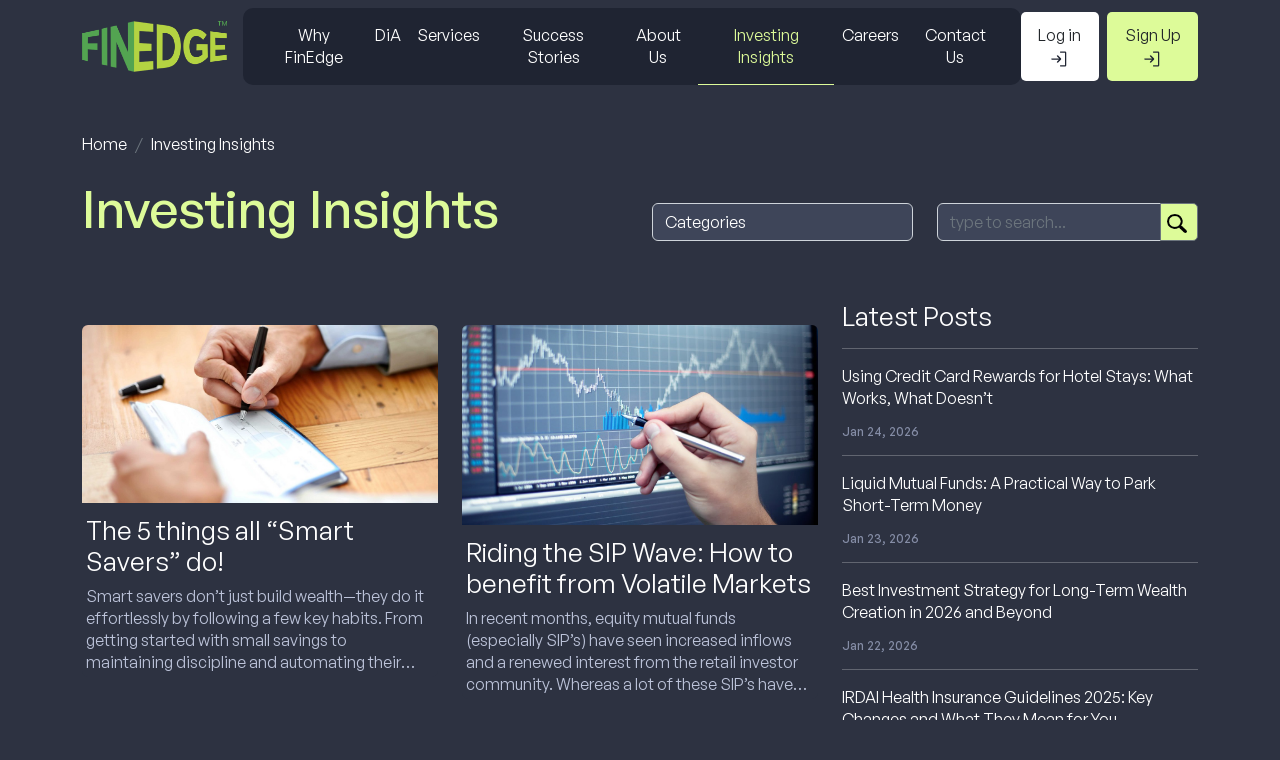

--- FILE ---
content_type: text/html; charset=UTF-8
request_url: https://www.finedge.in/blog/page/26
body_size: 16298
content:
<!doctype html>
<html lang="en">

<head>
  <meta charset="utf-8">
  <meta name="viewport" content="width=device-width, initial-scale=1, shrink-to-fit=no">

  <title></title>
  <meta name="description" content="" />
  
  

  <meta property="og:site_name" content="https://www.finedge.in/" />
                  <meta name="robots" content="noindex, nofollow" />
  
  <link rel="apple-touch-icon" sizes="180x180" href="/fav/apple-touch-icon.png">
  <link rel="icon" type="image/png" sizes="32x32" href="/fav/favicon-32x32.png">
  <link rel="icon" type="image/png" sizes="16x16" href="/fav/favicon-16x16.png">
  <link rel="manifest" href="/fav/site.webmanifest">

  <!-- Additional Meta Tags -->
<script type="text/javascript">
    (function(c,l,a,r,i,t,y){
        c[a]=c[a]||function(){(c[a].q=c[a].q||[]).push(arguments)};
        t=l.createElement(r);t.async=1;t.src='https://www.clarity.ms/tag/'+i;
        y=l.getElementsByTagName(r)[0];y.parentNode.insertBefore(t,y);
    })(window, document, "clarity", "script", "j8vtx1tbze");
</script>
  <!-- Bootstrap CSS v5.2.1 -->
  <link href="https://cdn.jsdelivr.net/npm/bootstrap@5.2.1/dist/css/bootstrap.min.css" rel="stylesheet" integrity="sha384-iYQeCzEYFbKjA/T2uDLTpkwGzCiq6soy8tYaI1GyVh/UjpbCx/TYkiZhlZB6+fzT" crossorigin="anonymous">
  <link href="https://api.fontshare.com/v2/css?f[]=general-sans@1&display=swap" rel="stylesheet">
  <link rel="stylesheet" href="/webapp_assets/css/style.css">
  <link rel="stylesheet" href="https://cdnjs.cloudflare.com/ajax/libs/OwlCarousel2/2.3.4/assets/owl.carousel.min.css">
  <link rel="stylesheet" href="https://cdnjs.cloudflare.com/ajax/libs/OwlCarousel2/2.3.4/assets/owl.theme.default.min.css">
  <script src="https://www.google.com/recaptcha/enterprise.js?ender=6LcyU0koAAAAANUckTj9-n9lK3cegIBmW9rDmupd"></script>
  <script src="https://cdnjs.cloudflare.com/ajax/libs/jquery/3.7.1/jquery.min.js" integrity="sha512-v2CJ7UaYy4JwqLDIrZUI/4hqeoQieOmAZNXBeQyjo21dadnwR+8ZaIJVT8EE2iyI61OV8e6M8PP2/4hpQINQ/g==" crossorigin="anonymous" referrerpolicy="no-referrer"></script>
  <link href="https://cdn.jsdelivr.net/npm/sweetalert2@11.10.0/dist/sweetalert2.min.css" rel="stylesheet">
  <link href="/sip-calculator.css" rel="stylesheet">
  <link href="/web-style.css" rel="stylesheet">
      <!--- Bootstrap url ---->
  <link rel="stylesheet" href="https://cdn.jsdelivr.net/npm/bootstrap-icons@1.10.5/font/bootstrap-icons.css">

  <script type='text/javascript' src='https://platform-api.sharethis.com/js/sharethis.js#property=653257951ce419001afe7491&product=sop' async='async'></script>
  <!-- Google tag (GA4) -->
  <script async src="https://www.googletagmanager.com/gtag/js?id=G-JF42V27WBH"></script>
  <script>
    window.dataLayer = window.dataLayer || [];

    function gtag() {
      dataLayer.push(arguments);
    }
    gtag('js', new Date());
    gtag('config', 'G-JF42V27WBH');
  </script>
  <!-- End Google tag (GA4) -->
  <!-- GSC -->

  <meta name="google-site-verification" content="WPBFFf5s76icE6W545bBsbHtnhxIGA76FayktVadKEI" />

  <!-- End GSC -->

  <!-- Google Tag Manager -->

  <script>
    (function(w, d, s, l, i) {
      w[l] = w[l] || [];
      w[l].push({
        'gtm.start':

          new Date().getTime(),
        event: 'gtm.js'
      });
      var f = d.getElementsByTagName(s)[0],

        j = d.createElement(s),
        dl = l != 'dataLayer' ? '&l=' + l : '';
      j.async = true;
      j.src =

        'https://www.googletagmanager.com/gtm.js?id=' + i + dl;
      f.parentNode.insertBefore(j, f);

    })(window, document, 'script', 'dataLayer', 'GTM-K93MWCM');
  </script>

  <!-- End Google Tag Manager -->

  <!-- Clarity Microsoft -->
  <script type="text/javascript">
    (function(c, l, a, r, i, t, y) {

      c[a] = c[a] || function() {
        (c[a].q = c[a].q || []).push(arguments)
      };

      t = l.createElement(r);
      t.async = 1;
      t.src = 'https://www.clarity.ms/tag/' + i;

      y = l.getElementsByTagName(r)[0];
      y.parentNode.insertBefore(t, y);

    })(window, document, "clarity", "script", "j8vtx1tbze");
  </script>
  <!-- End Clarity Microsoft -->
  </head>

<body>

  <!-- Google Tag Manager (noscript) -->
  <noscript><iframe src="https://www.googletagmanager.com/ns.html?id=GTM-K93MWCM"
      height="0" width="0" style="display:none;visibility:hidden"></iframe></noscript>
  <!-- End Google Tag Manager (noscript) -->

  <header>
    <!-- place navbar here -->
    <nav class="navbar navbar-expand-sm navbar-light bg sticky-top">
      <div class="container">
        <a class="navbar-brand" href="https://www.finedge.in/"><img src="/webapp_assets/images/logo.png" style="max-width:145px;" alt=""></a>
                <a class="d-block d-md-none ms-auto" href="javascript:void(0);" onclick="$('#login_ref').trigger('click');">
          Log in
          <!-- <img src="https://www.finedge.in/webapp_assets/images/log-in.svg" alt="sign in"> -->
        </a>
         
        <button class="navbar-toggler d-lg-none border-0" type="" data-bs-toggle="collapse"
          data-bs-target="#collapsibleNavId" aria-controls="collapsibleNavId" aria-expanded="false"
          aria-label="Toggle navigation">
          <img src="https://www.finedge.in/webapp_assets/images/burgur-icon.svg" alt="more">
          <!-- <span class="navbar-toggler-icon"></span> -->
        </button>
        <!-- <button class="navbar-toggler d-lg-none" type="button" data-bs-toggle="collapse"
                    data-bs-target="#collapsibleNavId" aria-controls="collapsibleNavId" aria-expanded="false"
                    aria-label="Toggle navigation">
                    <span class="navbar-toggler-icon"></span>
                </button> -->
                <div class="collapse navbar-collapse" id="collapsibleNavId">
          <ul class="navbar-nav m-auto mt-2 mt-lg-0 ulstyle">
            <li class="nav-item">
              <a class="nav-link " href="https://www.finedge.in/why-finedge" aria-current="page">Why FinEdge</a>
            </li>
            <!----DiA tab Start----->
            <li class="nav-item">
              <a class="nav-link " href="https://www.finedge.in/dia" aria-current="page">DiA</a>
            </li>
            <!----DiA tab End----->
            <li class="nav-item">
              <a class="nav-link " href="https://www.finedge.in/services">Services</a>
            </li>
            <li class="nav-item">
              <a class="nav-link " href="https://www.finedge.in/success-stories">Success Stories</a>
            </li>
            <li class="nav-item">
              <a class="nav-link " href="https://www.finedge.in/about-us">About Us</a>
            </li>
            <li class="nav-item">
              <a class="nav-link active" href="https://www.finedge.in/blog">Investing Insights</a>
            </li>
            <li class="nav-item">
              <a class="nav-link " href="https://www.finedge.in/careers">Careers</a>
            </li>
            <li class="nav-item">
              <a class="nav-link " href="https://www.finedge.in/contact-us">Contact Us</a>
            </li>
          </ul>
          
              <form class="d-flex my-2 my-lg-0">
                <button class="btn btn-login d-none d-md-block" id="login_ref" type="button" class="btn btn-primary">Log in <img src="/webapp_assets/images/Frame.svg" alt="login"></button>
                <button class="btn ms-2 btn-login bg-lemon d-none d-md-block" id="signup_ref" type="button" class="btn btn-primary">Sign Up <img src="/webapp_assets/images/Frame.svg" alt="signup"></button>

              </form>

                    </div>

      </div>
    </nav>
  </header><style type="text/css">
    .pagination a {
        position: relative;
        padding: 15px;
        margin-top: 10px;
        border: 1px solid #575f76;
        border-radius: 50px;
        margin-left: 10px;
        display: flex;
    }

    .pagination strong {
        position: relative;
        padding: 15px;
        margin-top: 10px;
        border: 1px solid #575f76;
        border-radius: 50px;
        margin-left: 10px;
        display: flex;
    }

    .blog-img {
        height: auto !important;
        text-align: center;
    }

    @media (max-width: 575.98px) {
        .blog-img {
            height: auto !important;
        }
    }
</style>
<main>
    <div class="container-fluid bg">
        <div class="container">
            <div class="row">
                <nav aria-label="breadcrumb">
                    <ol class="breadcrumb">
                                                    <li class="breadcrumb-item"><a href="https://www.finedge.in/">Home</a></li>
                            <li class="breadcrumb-item"><a href="#">Investing Insights</a></li>
                                            </ol>
                </nav>
            </div>
        </div>
    </div>
    <div class="container-fluid bg">
        <div class="container">
            <div class="row">
                <div class="col-md-6">
                    <h1 class="text2">
                        <span>Investing</span>
                        <span class="fst-italic clr">Insights</span>
                    </h1>
                </div>
                <div class="col-md-3 pt-md-3 mt-md-3 text-md-end">
                                            <select class="form-control js-example-disabled-results" id="category_select" name="category_id">
                            <option value="" data-slug="">Categories</option>
                                                            <option  data-slug="correct-investing-practices" value="5">Correct Investing Practices</option>
                                                            <option  data-slug="elss" value="13">ELSS</option>
                                                            <option  data-slug="financial-advisorrole-of-an-advisor" value="2">Financial Advisor/Role of an Advisor</option>
                                                            <option  data-slug="financial-goals" value="3">Financial Goals</option>
                                                            <option  data-slug="financial-planning" value="12">Financial Planning</option>
                                                            <option  data-slug="health-insurance" value="14">Health Insurance</option>
                                                            <option  data-slug="investing-behaviour" value="1">Investing Behaviour</option>
                                                            <option  data-slug="markets" value="15">Markets</option>
                                                            <option  data-slug="mutual-funds" value="6">Mutual Funds</option>
                                                            <option  data-slug="portfolio-review" value="11">Portfolio Review</option>
                                                            <option  data-slug="retirement-planning" value="4">Retirement Planning</option>
                                                            <option  data-slug="risk-management" value="16">Risk Management</option>
                                                            <option  data-slug="sip-investing" value="8">SIP Investing</option>
                                                            <option  data-slug="technology-investing" value="9">Technology & Investing</option>
                                                            <option  data-slug="videos" value="10">Videos</option>
                                                            <option  data-slug="women-investing" value="7">Women & Investing</option>
                                                    </select>
                                    </div>
                <div class="col-md-3 pt-md-3 mt-md-3 text-md-end mt-3">
                    <form action="https://www.finedge.in/blog" method="get">
                        <div class="input-group">
                            <input type="text" class="form-control" required name="term" id="search_faqs" placeholder="type to search..." value="">
                            <button class="btn btn-login btn-secondary bg-lemon position-static text-dark w-auto h-auto py-0 px-0 pe-1" type="submit" id="button-search"><img src="/webapp_assets/images/magnifying-glass.png" alt="Search" style="width: 60%;"></button>
                        </div>
                    </form>
                </div>
            </div>
        </div>
    </div>

    <div class="container-fluid bg pt-5 pb-5">
        <div class="container">
            <div class="row">
                <div class="col-md-8">
                    
                                        <div class="row ">
                                                        <div class="col-md-6 mt-4">
                                    <div class="card bg w-100 border-0">
                                        <div class="blog-img mb-2">
                                            <a href="https://www.finedge.in/blog/financial-planning/the-5-things-all-smart-savers-do"><img src="https://www.finedge.in/public/uploads/blog/c10bf-06-saving-money-habits-cash-checks.jpg" class="w-100" alt="A close-up of a person filling out a cheque with a pen on a wooden desk, symbolising disciplined saving and careful money management by smart savers."></a>
                                        </div>
                                        <div class="card-body p-0 p-md-1">
                                            <h6 class="card-title head text-truncate-rows-2"><a href="https://www.finedge.in/blog/financial-planning/the-5-things-all-smart-savers-do">The 5 things all “Smart Savers” do!</a></h6>
                                            <p class="card-text text row-cols-md text-truncate-rows-4">Smart savers don’t just build wealth—they do it effortlessly by following a few key habits. From getting started with small savings to maintaining discipline and automating their investments, they have a well-structured approach. If you want to secure your financial future, check if you follow these five habits of smart savers!</p>
                                        </div>
                                    </div>
                                </div>
                                                        <div class="col-md-6 mt-4">
                                    <div class="card bg w-100 border-0">
                                        <div class="blog-img mb-2">
                                            <a href="https://www.finedge.in/blog/investing-behaviour/riding-the-sip-wave-how-to-benefit-from-volatile-markets"><img src="https://www.finedge.in/public/uploads/blog/9f1e9-maxresdefault.jpg" class="w-100" alt="A hand pointing a pen at a volatile stock market chart on a monitor, illustrating how to benefit from market fluctuations using a Systematic Investment Plan (SIP)."></a>
                                        </div>
                                        <div class="card-body p-0 p-md-1">
                                            <h6 class="card-title head text-truncate-rows-2"><a href="https://www.finedge.in/blog/investing-behaviour/riding-the-sip-wave-how-to-benefit-from-volatile-markets">Riding the SIP Wave: How to benefit from Volatile Markets</a></h6>
                                            <p class="card-text text row-cols-md text-truncate-rows-4">In recent months, equity mutual funds (especially SIP’s) have seen increased inflows and a renewed interest from the retail investor community. Whereas a lot of these SIP’s have been started with the intention of continuing them for 5 to 10 years or more, the truth is that not all of them will actually successfully complete their tenure. In this brief article, we’ll summarize a few key factors to keep in mind while planning for your future goals using SIP’s. Let’s begin with our “three golden rules” of SIP investing!</p>
                                        </div>
                                    </div>
                                </div>
                                                        <div class="col-md-6 mt-4">
                                    <div class="card bg w-100 border-0">
                                        <div class="blog-img mb-2">
                                            <a href="https://www.finedge.in/blog/financial-planning/the-top-9-money-things-to-do-before-youre-40"><img src="https://www.finedge.in/public/uploads/blog/ea5a1-turning-40.jpg" class="w-100" alt="Birthday cake with lit number candles “40,” representing turning forty."></a>
                                        </div>
                                        <div class="card-body p-0 p-md-1">
                                            <h6 class="card-title head text-truncate-rows-2"><a href="https://www.finedge.in/blog/financial-planning/the-top-9-money-things-to-do-before-youre-40">The Top 9 “Money Things” to do before you’re 40</a></h6>
                                            <p class="card-text text row-cols-md text-truncate-rows-4">Turning 40 is a major milestone, and ensuring financial stability is key. Build a solid emergency fund, automate retirement savings, and create a financial plan with annual reviews. Eliminate high-interest debt, secure adequate insurance, and start saving for your child’s education. Own a home, master tax-saving strategies, and draft a will to safeguard your family's future.</p>
                                        </div>
                                    </div>
                                </div>
                                                        <div class="col-md-6 mt-4">
                                    <div class="card bg w-100 border-0">
                                        <div class="blog-img mb-2">
                                            <a href="https://www.finedge.in/blog/risk-management/ten-important-features-of-your-health-insurance-policy"><img src="https://www.finedge.in/public/uploads/blog/40335-4.jpg" class="w-100" alt="Medical stethoscope and cash on a wooden background, symbolizing health insurance coverage and risk management for medical expenses."></a>
                                        </div>
                                        <div class="card-body p-0 p-md-1">
                                            <h6 class="card-title head text-truncate-rows-2"><a href="https://www.finedge.in/blog/risk-management/ten-important-features-of-your-health-insurance-policy">Ten Important Features Of Your Health Insurance Policy</a></h6>
                                            <p class="card-text text row-cols-md text-truncate-rows-4">Health insurance isn’t just a safety net—it’s a necessity! From pre-existing conditions and waiting periods to claim settlement ratios and sub-limits, knowing your policy inside out can save you from unexpected financial burdens. Choose wisely and ensure your coverage meets your family’s needs!</p>
                                        </div>
                                    </div>
                                </div>
                                                        <div class="col-md-6 mt-4">
                                    <div class="card bg w-100 border-0">
                                        <div class="blog-img mb-2">
                                            <a href="https://www.finedge.in/blog/financial-planning/all-about-student-loans"><img src="https://www.finedge.in/public/uploads/blog/4539c-gty_student_loan_paperwork_thg-130815_33x16_1600.jpg" class="w-100" alt="A student loan application form, representing applying for education financing."></a>
                                        </div>
                                        <div class="card-body p-0 p-md-1">
                                            <h6 class="card-title head text-truncate-rows-2"><a href="https://www.finedge.in/blog/financial-planning/all-about-student-loans">All about Student Loans</a></h6>
                                            <p class="card-text text row-cols-md text-truncate-rows-4">With education expenses in India rising at the speed of knots, it’s no wonder that the popularity of student loans are on the rise.  In fact, a recent article Economic Times article^ suggests that MBA costs are expected to rise at 15.26% per annum and other undergraduate expenses 12.59% in next five years. For undergraduate engineering courses, fees typically range from Rs 5-10 lakh, while for a five-year medical course at a private college this number could be upwards of Rs 50 lakh! For post-graduate management courses such an MBA or PGPM, fees could be more than Rs 10 lakh.</p>
                                        </div>
                                    </div>
                                </div>
                                                        <div class="col-md-6 mt-4">
                                    <div class="card bg w-100 border-0">
                                        <div class="blog-img mb-2">
                                            <a href="https://www.finedge.in/blog/retirement-planning/epf-versus-nps-should-you-switch"><img src="https://www.finedge.in/public/uploads/blog/EPF_Versus_NPS.jpg" class="w-100" alt=""></a>
                                        </div>
                                        <div class="card-body p-0 p-md-1">
                                            <h6 class="card-title head text-truncate-rows-2"><a href="https://www.finedge.in/blog/retirement-planning/epf-versus-nps-should-you-switch">EPF Versus NPS. Should You Switch?</a></h6>
                                            <p class="card-text text row-cols-md text-truncate-rows-4">EPF vs. NPS – which is the better retirement option? While NPS offers market-linked returns, EPF provides fixed returns with tax-free maturity benefits. The mandatory annuity purchase and taxability of NPS withdrawals tilt the balance in favor of EPF. However, for long-term flexibility and growth, Mutual Fund SIPs remain the best option for retirement planning!</p>
                                        </div>
                                    </div>
                                </div>
                                                        <div class="col-md-6 mt-4">
                                    <div class="card bg w-100 border-0">
                                        <div class="blog-img mb-2">
                                            <a href="https://www.finedge.in/blog/mutual-funds/cagr-demystified"><img src="https://www.finedge.in/public/uploads/blog/CAGR_-_Demystified!.jpg" class="w-100" alt=""></a>
                                        </div>
                                        <div class="card-body p-0 p-md-1">
                                            <h6 class="card-title head text-truncate-rows-2"><a href="https://www.finedge.in/blog/mutual-funds/cagr-demystified">CAGR - Demystified!</a></h6>
                                            <p class="card-text text row-cols-md text-truncate-rows-4">Understanding CAGR is crucial when evaluating your investments, especially for those with fluctuating returns like equity mutual funds or SIPs. By smoothing out annual growth rates, CAGR provides a clearer picture of your long-term investment performance. Just remember, the longer the investment period, the more accurate the CAGR becomes. Keep this in mind to make well-informed decisions about your financial future!</p>
                                        </div>
                                    </div>
                                </div>
                                                        <div class="col-md-6 mt-4">
                                    <div class="card bg w-100 border-0">
                                        <div class="blog-img mb-2">
                                            <a href="https://www.finedge.in/blog/financial-planning/should-you-pre-pay-your-home-loan"><img src="https://www.finedge.in/public/uploads/blog/a1c91-redrawing-your-home-loan.jpg" class="w-100" alt="Home loan prepayment concept image representing the decision to pre-pay a housing loan and reduce interest."></a>
                                        </div>
                                        <div class="card-body p-0 p-md-1">
                                            <h6 class="card-title head text-truncate-rows-2"><a href="https://www.finedge.in/blog/financial-planning/should-you-pre-pay-your-home-loan">Should you pre-pay your Home Loan?</a></h6>
                                            <p class="card-text text row-cols-md text-truncate-rows-4">Deciding whether to prepay your home loan or invest your lump sum? This article breaks down key considerations, from loan structure to tax benefits, helping you make an informed decision to reach financial freedom sooner.</p>
                                        </div>
                                    </div>
                                </div>
                                                        <div class="col-md-6 mt-4">
                                    <div class="card bg w-100 border-0">
                                        <div class="blog-img mb-2">
                                            <a href="https://www.finedge.in/blog/financial-planning/10-personal-finance-commandments"><img src="https://www.finedge.in/public/uploads/blog/Personal_Finance_Commandments.jpg" class="w-100" alt="A red calculator placed on an open ledger or account book with a pink pencil beside it, suggesting budgeting, tracking expenses, and personal finance planning."></a>
                                        </div>
                                        <div class="card-body p-0 p-md-1">
                                            <h6 class="card-title head text-truncate-rows-2"><a href="https://www.finedge.in/blog/financial-planning/10-personal-finance-commandments">10 “Personal Finance Commandments”</a></h6>
                                            <p class="card-text text row-cols-md text-truncate-rows-4">As the year draws to a close, it's time to reflect on how we can improve our financial habits. In this blog, we present the "Ten Commandments" of personal finance that will guide you towards a more secure and prosperous financial future. From controlling spending to understanding the importance of insurance and investments, these commandments are designed to help you stay disciplined, make smarter decisions, and set a solid foundation for long-term financial freedom. Follow these commandments, and you’ll be closer to achieving your financial goals in the year ahead!</p>
                                        </div>
                                    </div>
                                </div>
                                                        <div class="col-md-6 mt-4">
                                    <div class="card bg w-100 border-0">
                                        <div class="blog-img mb-2">
                                            <a href="https://www.finedge.in/blog/investing-behaviour/5-money-habits-of-the-financially-wise"><img src="https://www.finedge.in/public/uploads/blog/Money_Habits.jpg" class="w-100" alt="Notebook labeled “Money Habits” placed beside financial documents and a calculator, representing smart personal finance practices"></a>
                                        </div>
                                        <div class="card-body p-0 p-md-1">
                                            <h6 class="card-title head text-truncate-rows-2"><a href="https://www.finedge.in/blog/investing-behaviour/5-money-habits-of-the-financially-wise">5 Money Habits of the “Financially Wise”!</a></h6>
                                            <p class="card-text text row-cols-md text-truncate-rows-4">Ever wondered how the truly “financially wise” approach their day to day personal finances? This week, FinEdge presents 5 money habits that are nearly universal to all those who are en route to financial Nirvana!</p>
                                        </div>
                                    </div>
                                </div>
                                                        <div class="col-md-6 mt-4">
                                    <div class="card bg w-100 border-0">
                                        <div class="blog-img mb-2">
                                            <a href="https://www.finedge.in/blog/mutual-funds/how-many-mutual-funds-should-you-own"><img src="https://www.finedge.in/public/uploads/blog/23da8-mfs.jpg" class="w-100" alt="A pair of glasses and a pen placed on a financial report showing a pie chart of investment allocations."></a>
                                        </div>
                                        <div class="card-body p-0 p-md-1">
                                            <h6 class="card-title head text-truncate-rows-2"><a href="https://www.finedge.in/blog/mutual-funds/how-many-mutual-funds-should-you-own">How Many Mutual Funds should you own?</a></h6>
                                            <p class="card-text text row-cols-md text-truncate-rows-4">Learn how to avoid the pitfalls of over-diversification and scattered investments in this blog. We’ll explore the ideal number of Mutual Funds to hold, the importance of focused portfolios, and how to streamline your investments for optimal returns and better financial planning.</p>
                                        </div>
                                    </div>
                                </div>
                                                        <div class="col-md-6 mt-4">
                                    <div class="card bg w-100 border-0">
                                        <div class="blog-img mb-2">
                                            <a href="https://www.finedge.in/blog/mutual-funds/five-steps-to-achieve-financial-freedom-this-year"><img src="https://www.finedge.in/public/uploads/blog/Financial_Freedom_This_Year.jpg" class="w-100" alt="Five Steps To Achieve Financial Freedom This Year"></a>
                                        </div>
                                        <div class="card-body p-0 p-md-1">
                                            <h6 class="card-title head text-truncate-rows-2"><a href="https://www.finedge.in/blog/mutual-funds/five-steps-to-achieve-financial-freedom-this-year">Five Steps To Achieve Financial Freedom This Year</a></h6>
                                            <p class="card-text text row-cols-md text-truncate-rows-4">In this blog, explore five key strategies to improve your financial health and move closer to financial freedom. From consolidating investments to automating tax savings, we’ll guide you on how to structure your finances, set clear goals, and make smart, long-term investment decisions that will work in your favor.</p>
                                        </div>
                                    </div>
                                </div>
                                            </div>

                                            <div class="row mt-5">
                            <div class="col-md-12 col-12">
                                <nav aria-label="Page navigation example" class="">
                                    <ul class="pagination py-3 bg1">
                                        <li class="prev-page"><a href="https://www.finedge.in/blog/page/25" data-ci-pagination-page="25" rel="prev"><img src="/webapp_assets/images/left-arrow.png"></a></li><a href="https://www.finedge.in/blog/page/21" data-ci-pagination-page="21">21</a><a href="https://www.finedge.in/blog/page/22" data-ci-pagination-page="22">22</a><a href="https://www.finedge.in/blog/page/23" data-ci-pagination-page="23">23</a><a href="https://www.finedge.in/blog/page/24" data-ci-pagination-page="24">24</a><a href="https://www.finedge.in/blog/page/25" data-ci-pagination-page="25">25</a><strong>26</strong><a href="https://www.finedge.in/blog/page/27" data-ci-pagination-page="27">27</a><a href="https://www.finedge.in/blog/page/28" data-ci-pagination-page="28">28</a><a href="https://www.finedge.in/blog/page/29" data-ci-pagination-page="29">29</a><a href="https://www.finedge.in/blog/page/30" data-ci-pagination-page="30">30</a><a href="https://www.finedge.in/blog/page/31" data-ci-pagination-page="31">31</a><li class="next-page"><a href="https://www.finedge.in/blog/page/27" data-ci-pagination-page="27" rel="next"><img src="/webapp_assets/images/right-arrow.png" alt="Next"></a></li>                                    </ul>
                                    <!-- <ul class="pagination">

                        <li class="page-item"><a class="page-link" href=""><img
                            src="https://www.finedge.in/assets/images/left-arrow.png" alt=""></a></li>
                                                    <li class="page-item"><a class="page-link" href=""><img
                                src="https://www.finedge.in/assets/images/right-arrow.png" alt=""></a></li> 
                    </ul>  -->
                                </nav>
                            </div>
                        </div>
                    


                </div>

                <div class="col-md-4 mt-4 mt-md-0">
                                            <p class="head">Latest Posts</p>
                        <hr class="text-white">
                                                    <p class=""><a href="https://www.finedge.in/blog/correct-investing-practices/hotel-rewards-programs">Using Credit Card Rewards for Hotel Stays: What Works, What Doesn’t</a></p>
                                                            <p class="post">Jan 24, 2026</p>
                                                        <hr class="text-white">
                                                <p class=""><a href="https://www.finedge.in/blog/mutual-funds/liquid-mutual-funds">Liquid Mutual Funds: A Practical Way to Park Short-Term Money</a></p>
                                                            <p class="post">Jan 23, 2026</p>
                                                        <hr class="text-white">
                                                <p class=""><a href="https://www.finedge.in/blog/mutual-funds/best-investment-strategy">Best Investment Strategy for Long-Term Wealth Creation in 2026 and Beyond</a></p>
                                                            <p class="post">Jan 22, 2026</p>
                                                        <hr class="text-white">
                                                <p class=""><a href="https://www.finedge.in/blog/health-insurance/updated-irdai-guidelines-for-health-insurance">IRDAI Health Insurance Guidelines 2025: Key Changes and What They Mean for You</a></p>
                                                            <p class="post">Jan 22, 2026</p>
                                                        <hr class="text-white">
                                                <p class=""><a href="https://www.finedge.in/blog/correct-investing-practices/rupee-falling-heres-how-to-protect-and-grow-your-investments">Rupee Falling? How to Protect and Grow Your Investments</a></p>
                                                            <p class="post">Jan 22, 2026</p>
                                                        <hr class="text-white">
                    
                                            <p class="head mt-5"><a href="https://www.finedge.in/blog/videos">Videos</a></p>
                        <hr class="text-white">
                                                    <div class="row">
                                <div class="col-md-9 order-md-1 order-2 ">
                                    <p class=""><a href="https://www.finedge.in/blog/videos/importance-child-education-goal">The Importance of your Child’s Education Goal</a></p>
                                                                            <p class="post">Feb 28, 2024</p>
                                                                    </div>
                                <div class="col-md-3 order-md-2 order-1  text-end">
                                    <a href="https://www.finedge.in/blog/videos/importance-child-education-goal"><img src="https://img.youtube.com/vi/oStApGrkU4Y/hqdefault.jpg" alt="The Importance of your Child’s Education Goal" title="The Importance of your Child’s Education Goal" class="w-100 mb-3"></a>
                                </div>
                            </div>
                            <hr class="text-white">
                                                <div class="row">
                                <div class="col-md-9 order-md-1 order-2 ">
                                    <p class=""><a href="https://www.finedge.in/blog/videos/why-retirement-planning-is-important">Why Retirement Planning is Important</a></p>
                                                                            <p class="post">Nov 08, 2023</p>
                                                                    </div>
                                <div class="col-md-3 order-md-2 order-1  text-end">
                                    <a href="https://www.finedge.in/blog/videos/why-retirement-planning-is-important"><img src="https://img.youtube.com/vi/FakLZjNVvpQ/hqdefault.jpg" alt="Why Retirement Planning is Important" title="Why Retirement Planning is Important" class="w-100 mb-3"></a>
                                </div>
                            </div>
                            <hr class="text-white">
                                                <div class="row">
                                <div class="col-md-9 order-md-1 order-2 ">
                                    <p class=""><a href="https://www.finedge.in/blog/videos/mutual-funds-kyu-sahi-hai">Mutual Funds kyu sahi hai</a></p>
                                                                            <p class="post">Oct 31, 2023</p>
                                                                    </div>
                                <div class="col-md-3 order-md-2 order-1  text-end">
                                    <a href="https://www.finedge.in/blog/videos/mutual-funds-kyu-sahi-hai"><img src="https://img.youtube.com/vi/PRkO06E18u8/hqdefault.jpg" alt="Mutual Funds kyu sahi hai" title="Mutual Funds kyu sahi hai" class="w-100 mb-3"></a>
                                </div>
                            </div>
                            <hr class="text-white">
                                                <div class="row">
                                <div class="col-md-9 order-md-1 order-2 ">
                                    <p class=""><a href="https://www.finedge.in/blog/videos/investing-best-practices-the-right-goal-calculation-inflation-and-its-effect">The Right Goal Calculation - Inflation and its effect</a></p>
                                                                            <p class="post">Oct 23, 2023</p>
                                                                    </div>
                                <div class="col-md-3 order-md-2 order-1  text-end">
                                    <a href="https://www.finedge.in/blog/videos/investing-best-practices-the-right-goal-calculation-inflation-and-its-effect"><img src="https://www.finedge.in/public/uploads/blog/Inflation_large_(2).jpg" alt="The Right Goal Calculation - Inflation and its effect" title="The Right Goal Calculation - Inflation and its effect" class="w-100 mb-3"></a>
                                </div>
                            </div>
                            <hr class="text-white">
                                                <div class="row">
                                <div class="col-md-9 order-md-1 order-2 ">
                                    <p class=""><a href="https://www.finedge.in/blog/videos/investing-behaviour-and-the-investing-roller-coaster">Investing Behaviour and the investing roller coaster</a></p>
                                                                            <p class="post">Oct 12, 2023</p>
                                                                    </div>
                                <div class="col-md-3 order-md-2 order-1  text-end">
                                    <a href="https://www.finedge.in/blog/videos/investing-behaviour-and-the-investing-roller-coaster"><img src="https://img.youtube.com/vi/K5NWC_Xyxmw/hqdefault.jpg" alt="Investing Behaviour and the investing roller coaster" title="Investing Behaviour and the investing roller coaster" class="w-100 mb-3"></a>
                                </div>
                            </div>
                            <hr class="text-white">
                                        <!-- web stories start -->
                                            <p class="head mt-5"> Investing Stories</p>
                        <hr class="text-white">

                                                    <div class="row">
                                <div class="col-md-9 order-md-1 order-2 ">
                                    <p class=""><a href="https://www.finedge.in/stories/1500-crore-aum-finedge-milestone">Discover how FinEdge achieved ₹1500 Crores AUM with its client-first, goal-based investing model powered by the DiA platform.</a></p>
                                    <!-- <p class="post">Sep 12, 2025</p> -->
                                </div>
                                <div class="col-md-3 order-md-2 order-1  text-end">
                                    <a href="https://www.finedge.in/stories/1500-crore-aum-finedge-milestone">
                                        <img src="https://www.finedge.in/public/uploads/webstory/1500_Cr_AUM_insta_(Your_Story).jpg" alt="Discover how FinEdge achieved ₹1500 Crores AUM with its client-first, goal-based investing model powered by the DiA platform." title="Discover how FinEdge achieved ₹1500 Crores AUM with its client-first, goal-based investing model powered by the DiA platform." class="w-100 mb-3">
                                    </a>
                                </div>
                            </div>
                                                <div class="row">
                                <div class="col-md-9 order-md-1 order-2 ">
                                    <p class=""><a href="https://www.finedge.in/stories/nri-investing-india-growth-story">India is set to become the world’s 3rd largest economy by 2030, backed by digital leadership, strong institutions, and favourable demographics. FinEdge enables NRIs across 90+ countries to participate in this growth with goal-based, purpose-driven investi</a></p>
                                    <!-- <p class="post">Sep 12, 2025</p> -->
                                </div>
                                <div class="col-md-3 order-md-2 order-1  text-end">
                                    <a href="https://www.finedge.in/stories/nri-investing-india-growth-story">
                                        <img src="https://www.finedge.in/public/uploads/webstory/Copy_of_Why_NRIs_Shouldn_(story)_(1)1.jpg" alt="India is set to become the world’s 3rd largest economy by 2030, backed by digital leadership, strong institutions, and favourable demographics. FinEdge enables NRIs across 90+ countries to participate in this growth with goal-based, purpose-driven investi" title="India is set to become the world’s 3rd largest economy by 2030, backed by digital leadership, strong institutions, and favourable demographics. FinEdge enables NRIs across 90+ countries to participate in this growth with goal-based, purpose-driven investi" class="w-100 mb-3">
                                    </a>
                                </div>
                            </div>
                                                <div class="row">
                                <div class="col-md-9 order-md-1 order-2 ">
                                    <p class=""><a href="https://www.finedge.in/stories/investing-with-purpose">Investing with purpose means aligning wealth to life goals with clarity, discipline, and long-term focus not chasing market noise.</a></p>
                                    <!-- <p class="post">Sep 12, 2025</p> -->
                                </div>
                                <div class="col-md-3 order-md-2 order-1  text-end">
                                    <a href="https://www.finedge.in/stories/investing-with-purpose">
                                        <img src="https://www.finedge.in/public/uploads/webstory/Copy_of_Investing_with_purpose_(9).jpg" alt="Investing with purpose means aligning wealth to life goals with clarity, discipline, and long-term focus not chasing market noise." title="Investing with purpose means aligning wealth to life goals with clarity, discipline, and long-term focus not chasing market noise." class="w-100 mb-3">
                                    </a>
                                </div>
                            </div>
                                                <div class="row">
                                <div class="col-md-9 order-md-1 order-2 ">
                                    <p class=""><a href="https://www.finedge.in/stories/investing-industry-paradox-client-first-model">Explore the biggest paradox in the investing industry: why most models put revenue before investor outcomes. Discover how FinEdge’s Bionic Model puts clients first.</a></p>
                                    <!-- <p class="post">Aug 04, 2025</p> -->
                                </div>
                                <div class="col-md-3 order-md-2 order-1  text-end">
                                    <a href="https://www.finedge.in/stories/investing-industry-paradox-client-first-model">
                                        <img src="https://www.finedge.in/public/uploads/webstory/Paradox_of_the_Investing_Industry_(Your_Story).jpg" alt="Explore the biggest paradox in the investing industry: why most models put revenue before investor outcomes. Discover how FinEdge’s Bionic Model puts clients first." title="Explore the biggest paradox in the investing industry: why most models put revenue before investor outcomes. Discover how FinEdge’s Bionic Model puts clients first." class="w-100 mb-3">
                                    </a>
                                </div>
                            </div>
                                                <div class="row">
                                <div class="col-md-9 order-md-1 order-2 ">
                                    <p class=""><a href="https://www.finedge.in/stories/5-ps-of-finedge-dreams-into-action">Discover the 5 P’s that power FinEdge’s DiA platform—Purpose, People, Process, Personalisation & Product—built to turn dreams into action.</a></p>
                                    <!-- <p class="post">Jul 22, 2025</p> -->
                                </div>
                                <div class="col-md-3 order-md-2 order-1  text-end">
                                    <a href="https://www.finedge.in/stories/5-ps-of-finedge-dreams-into-action">
                                        <img src="https://www.finedge.in/public/uploads/webstory/5_Ps_of_DiA_(Your_Story).jpg" alt="Discover the 5 P’s that power FinEdge’s DiA platform—Purpose, People, Process, Personalisation &amp; Product—built to turn dreams into action." title="Discover the 5 P’s that power FinEdge’s DiA platform—Purpose, People, Process, Personalisation &amp; Product—built to turn dreams into action." class="w-100 mb-3">
                                    </a>
                                </div>
                            </div>
                                    </div>

            </div>
        </div>
    </div>
</main>
<script type="application/ld+json">
    {
        "@context": "https://schema.org/",
        "@type": "BreadcrumbList",
        "itemListElement": [{
            "@type": "ListItem",
            "position": 1,
            "name": "FinEdge Best Portfolio Manager & Financial Advisors",
            "item": "https://www.finedge.in/"
        }, {
            "@type": "ListItem",
            "position": 2,
            "name": "Blog",
            "item": "https://www.finedge.in/blog"
        }]
    }
</script>    <footer>
        <!-- place footer here -->
        <div class="container-fluid bg1 pt-5 pb-5">
            <div class="container">
                <div class="row rowhidemobile">
                    <div class="col-md-4">
                        <ul class="nav">
                            <li class="nav-item"><a href="https://www.finedge.in/privacy-policy" class="textfooter nav-link ps-0">Privacy Policy</a></li>
                            <li class="nav-item"><a href="https://www.finedge.in/terms-and-conditions" class="textfooter nav-link ps-0">Terms and Conditions</a></li>
                            <li class="nav-item"><a href="https://www.finedge.in/disclosure" class="textfooter nav-link ps-0">Disclosure</a></li>
                        </ul>
                    </div>
                    <div class="col-md-8 ms-auto">
                        <ul class="nav nav-fill">
                            <li class="nav-item"><a href="https://www.finedge.in/why-finedge" class="textfooter nav-link me-md-1 px-0 pe-1">Why FinEdge</a></li>
                            <li class="nav-item"><a href="https://www.finedge.in/services" class="textfooter nav-link me-md-1 px-0 pe-1">Services</a></li>
                            <li class="nav-item"><a href="https://www.finedge.in/success-stories" class="textfooter nav-link me-md-1 px-0 pe-1">Success Stories</a></li>
                            <li class="nav-item"><a href="https://www.finedge.in/about-us" class="textfooter nav-link me-md-1 px-0 pe-1">About Us</a></li>
                            <li class="nav-item"><a href="https://www.finedge.in/blog" class="textfooter nav-link me-md-1 px-0 pe-1">Investing Insights</a></li>
                            <li class="nav-item"><a href="https://www.finedge.in/stories" class="textfooter nav-link me-md-1 px-0 pe-1">Stories</a></li>
                            <li class="nav-item"><a href="https://www.finedge.in/careers" class="textfooter nav-link me-md-1 px-0 pe-1">Careers</a></li>
                            <li class="nav-item"><a href="https://www.finedge.in/faqs/" class="textfooter nav-link me-md-1 px-0 pe-1">FAQs</a></li>
                            <li class="nav-item"><a href="https://www.finedge.in/contact-us" class="textfooter nav-link">Contact Us</a></li>
                        </ul>
                    </div>
                </div>
                <hr class="text-white d-none d-md-block">
                <div class="row">
                    <div class="col-md-4 mt-4 float-start h-100">
                        <a href="https://www.finedge.in/"><img src="/webapp_assets/images/Finededge-footer.png" alt="FinEdge logo – goal-based investment and financial planning firm" class="bordr p-4 py-5"></a>
                    </div>
                    <div class="col-md-2 mt-4 h-100">
                        <div class="row">
                            <div class="col-md-12 pt-1 text-start">
                                <a href="https://www.facebook.com/FinEdgeOfficial/" target="_blank"><span class="me-2"><img
                                    src="/webapp_assets/images/facebook-circle-fill.png" alt="FinEdge on Facebook"></span></a>
                                    <a href="https://www.instagram.com/finedge_official/" target="_blank"><span class="me-1"><img
                                        src="/webapp_assets/images/instagram-fill.png" alt="FinEdge on Instagram"></span></a>
                                        <a href="https://www.linkedin.com/company/finedge-official/?viewAsMember=true" target="_blank"><span class="me-1"><img
                                            src="/webapp_assets/images/linkedin-box-fill.png" alt="FinEdge on LinkedIn"></span></a>
                                            <a href="https://twitter.com/FinEdgeOfficial" target="_blank"><span class="me-1"><img
                                                src="/webapp_assets/images/twitter-x-fill.png" alt="FinEdge on Twitter"></span></a>
                                                <a href="https://www.youtube.com/channel/UCMckWMenhy2YDvaT3r8Le9A" target="_blank"><span><img
                                                    src="/webapp_assets/images/youtube-fill.png" alt="FinEdge on YouTube"></span></a>
                                                </div>
                                                <div class="col-md-12 pt-3">
                                                    <p>
                                                        <span class="me-1"><img src="/webapp_assets/images/address.png" alt="FinEdge office address"></span>
                                                        <span class="text">Plot no. 14, 3rd Floor, Sector – 44, Gurgaon – 122003</span>
                                                    </p>
                                                    <p>
                                                        <span class="ms-1 me-1"><img src="/webapp_assets/images/Google_Maps.png" alt="FinEdge office location on Google Maps"></span> 
                                                        <a href="https://maps.app.goo.gl/9FSSJXhmfZfqRdAS9" target="_blank"><span class="text">Google Maps</span></a>
                                                    </p>
                                                    <p><span><img src="/webapp_assets/images/phone.png" alt="Call FinEdge investment advisory team"></span> <a href="tel:+91 124 6619500"><span class="text ms-2">+91 124 6619500</span></a></p>
                                                    <p><span><img src="/webapp_assets/images/mail-fill.png" alt="Email FinEdge investment advisory team"></span>
                                                        <span class="text ms-2"><a href="mailto:info@finedge.in">info@finedge.in</a></span></p>
                                                    </div>
                                                </div>

                                                <div class="row d-block d-md-none">
                                                    <div class="col-md-4">
                                                        <a href="https://www.finedge.in/why-finedge" class="textfooter me-1">Why FinEdge</a>
                                                        <a href="https://www.finedge.in/services" class="textfooter me-1">Services</a>
                                                        <a href="https://www.finedge.in/success-stories" class="textfooter">Success Stories</a>
                                                    </div>
                                                    <div class="col-md-8 ms-auto">
                                                        <a href="https://www.finedge.in/about-us" class="textfooter me-2">About Us</a>
                                                        <a href="https://www.finedge.in/blog" class="textfooter me-2">Investing Insights</a>
                                                        <a href="https://www.finedge.in/stories" class="textfooter me-2">Stories</a>
                                                        <a href="https://www.finedge.in/careers" class="textfooter me-2">Careers</a>
                                                        <a href="https://www.finedge.in/faqs/" class="textfooter me-2">FAQs</a>
                                                        <a href="https://www.finedge.in/contact-us" class="textfooter me-2">Contact Us</a>
                                                        <a href="https://www.finedge.in/privacy-policy" class="textfooter me-2">Privacy Policy</a>
                                                        <a href="https://www.finedge.in/terms-and-conditions" class="textfooter me-2">Terms and Conditions</a>
                                                        <a href="https://www.finedge.in/disclosure" class="textfooter">Disclosure</a>
                                                    </div>
                                                </div>

                                            </div>
                                            <div class="col-md-6 mt-4 h-100 ps-md-5 popular-search position-relative">
                                                <h5 class="mb-3 fc-grey">Popular Searches</h5>
                                                                                                    <a class="fc-grey" href="https://www.finedge.in/reviews">Client Reviews</a>  <span class='fc-grey'>|</span>                                                                                                     <a class="fc-grey" href="https://www.finedge.in/how-should-an-nri-invest-in-india">How Should an NRI Invest in India</a>  <span class='fc-grey'>|</span>                                                                                                     <a class="fc-grey" href="https://www.finedge.in/women-and-investing">Women and Investing</a>  <span class='fc-grey'>|</span>                                                                                                     <a class="fc-grey" href="https://www.finedge.in/best-investment-plan-armed-forces">Investing for Armed Forces</a>  <span class='fc-grey'>|</span>                                                                                                     <a class="fc-grey" href="https://www.finedge.in/blog/correct-investing-practices/investment-planning-for-indian-seafarers-in-the-merchant-navy">Investing for the Merchant Navy</a>  <span class='fc-grey'>|</span>                                                                                                     <a class="fc-grey" href="https://finedge.in/milestones-and-achievements">Milestones and Achievements</a>  <span class='fc-grey'>|</span>                                                                                                     <a class="fc-grey" href="https://www.finedge.in/blog/financial-advisorrole-of-an-advisor/investment-mis-selling-india">Mis Selling of Investments</a>  <span class='fc-grey'>|</span>                                                                                                     <a class="fc-grey" href="https://www.finedge.in/blog/markets/should-you-invest-in-specialised-investment-funds-sifs">Specialized Investment Funds</a>  <span class='fc-grey'>|</span>                                                                                                     <a class="fc-grey" href="https://www.finedge.in/goal-based-investing">Goal Based Investing</a>  <span class='fc-grey'>|</span>                                                                                                     <a class="fc-grey" href="https://www.finedge.in/blog/correct-investing-practices/direct-vs-regular-mutual-funds-guide">Direct and Regular Plans</a>  <span class='fc-grey'>|</span>                                                                                                     <a class="fc-grey" href="https://www.finedge.in/blog/financial-advisorrole-of-an-advisor/how-to-select-the-best-financial-advisor">Best Financial Advisor</a>  <span class='fc-grey'>|</span>                                                                                                     <a class="fc-grey" href="https://www.finedge.in/mutual-fund-step-up-sip-calculator">Step Up SIP Calculator</a>  <span class='fc-grey'>|</span>                                                                                                     <a class="fc-grey" href="https://www.finedge.in/sip-calculator">SIP Calculator</a>  <span class='fc-grey'>|</span>                                                                                                     <a class="fc-grey" href="https://www.finedge.in/sip-advantages">SIP Advantages</a>  <span class='fc-grey'>|</span>                                                                                                     <a class="fc-grey" href="https://www.finedge.in/mutual-funds-kyu-sahi-hai">Mutual Funds Kyu Sahi Hai?</a>  <span class='fc-grey'>|</span>                                                                                                     <a class="fc-grey" href="https://finedge.in/finedge-great-place-to-work">Great Place to Work</a>                                                                                             </div>
                                        </div>
                                        <hr class="text-white">
                                        <div class="row">
                                            <div class="col">
                                                <p class="industry-para text-center">
                                                    Mutual Fund investments are subject to market risks, read all scheme-related documents carefully.  Past performance is not an indicator of future returns.
FinEdge is a AMFI registered Mutual Fund distributor with ARN - 83676 (valid upto 21st October 2026) and has held the AMFI registration since October 2011.

FinEdge & Dreams into Action (DiA) are registered trademarks under Financial Edge Fintech Private Ltd.                                                                                                                                                                                                                                                                                                                                                                
                                                </p>
                                                <p class="industry-para text-center">All rights are reserved with FinEdge. Copyright © 2023</p>
                                            </div>
                                        </div>
                                    </div>
                                </div>
                            </footer>

                            <!-- Modal -->

                            <div class="modal fade" id="auth_modal" tabindex="-1" aria-labelledby="leadModalLabel" aria-hidden="true">
                                <div class="modal-dialog modal-dialog-centered">
                                    <div class="modal-content bg1">
                                        <div class="modal-header border-0">
                                            <button type="button" class="btn-close btn-close-white" data-bs-dismiss="modal" aria-label="Close"></button>
                                        </div>
                                      
                                        <div class="modal-body px-5 py-2">
                                            <div class="modal-title text-center m-auto pb-3" id="auth_form_label"></div>
                                           
                                                <form id="login_form" class="m-auto w-75 login-mo" action="https://www.finedge.in/userDashboard/login" method="post"> 

                                                <div class="form-group">
                                                    <label for="name" class="mt-3 fc-grey mb-1">Email/Phone Number</label>
                                                    <input type="text" name="login_mobile" id="login_mobile" class="form-control rounded-1 border-0 login_mobile" placeholder="Email/Phone Number" required="" value="">
                                                </div>
                                                <div class="form-group position-relative">
                                                    <label for="name" class="mt-3 fc-grey mb-1">OTP</label>
                                                    <input type="tel" name="login_otp" class="form-control rounded-1 border-0 login_otp" id="validationotp" placeholder="OTP" required="">
                                                    <span class="btnotp" onclick="sendOTPForLoginDia();" style="cursor: pointer;">Get OTP Code</span>
                                                </div>
                                                <small class="otpTimerMsg" class="text-muted d-block mt-1"></small>
                                                <div class="form-group position-relative mt-2 d-flex">
                                                    <input type="checkbox" name="remember_me" id="remember_me" class="rounded-1 border-0 me-2" >
                                                    <span for="remember_me">Remember Me</span>
                                                </div>
                                                <div class="form-group text-center">
                                                  <span><button type="button" class="btn-primary btn-icon mt-5 mb-3 m-auto" onclick="ajax_login_dia();">
                                                    <span class="ms-5" class="form btn">Login</span>

                                                </button></span>
                                            </div>
                                            <div class="form-group mb-3 text-center">
                                                <span><span>Don't have an account ?&nbsp;</span> <a onclick="$('#signup_ref').trigger('click');" href="javascript:void(0);" class="ml-1 text-success">&nbsp;Signup</a></span>
                                            </div>
                                        </form>
                                        <!--------------------- Sign Up Form Model----------------------->
                                        <form class="m-auto w-75 signup_form login-mo" method="post" id="signupform">
                                            <input type="hidden" value="leadRequest" name="actionType">
                                            <div class="form-group">
                                                <label for="name" class="fc-grey mb-1">First Name</label>
                                                <input type="text" name="first_name" id="signupform_first_name" class="form-control rounded-1 border-0" placeholder="First Name" required="">
                                            </div>
                                            <div class="form-group">
                                                <label for="name" class="mt-3 fc-grey mb-1">Last Name</label>
                                                <input type="text" name="last_name" id="signupform_last_name" class="form-control rounded-1 border-0" placeholder="Last Name" required="">
                                            </div>
                                            <div class="form-group">
                                                <label for="name" class="mt-3 fc-grey mb-1">Email</label>
                                                <input type="email" class="form-control rounded-1 border-0" name="email" id="signupform_email" placeholder="Email" required="">
                                            </div>
                                            <div class="form-group">
                                                <label for="name" class="mt-3 fc-grey mb-1">Phone Number</label>
                                                <input type="text" class="form-control rounded-1 border-0" maxlength="10" minlength="10" name="phone" id="signupform_phone" placeholder="Phone Number" required="" oninput="this.value = this.value.replace(/[^0-9.]/g, '').replace(/(\..*)\./g, '$1');">
                                            </div>
                                            <div class="form-group position-relative">
                                                <label for="name" class="mt-3 fc-grey mb-1">OTP</label>
                                                <input type="number" class="form-control rounded-1 border-0" name="otp" id="signupform_otp" placeholder="OTP" required="">
                                                <span class="btnotp" onclick="sendOtpForRegisterDia('signupform');" style="cursor: pointer;">Get OTP Code</span>
                                            </div>
                                            <small class="otpTimerMsg" class="text-muted d-block mt-1"></small>
                                            <div class="form-group text-center">
                                                <span style="cursor: pointer;" class="disabled" id="signupdata" onclick="createLeadCreationDia('signupform')">
                                                    <button type="button"  class="btn-primary btn-icon mt-5 mb-3 m-auto">
                                                    <span class="ms-5">Signup</span>
                                                </button></span>
                                            </div>
                                            <div class="form-group mb-5 text-center">
                                                <span>Already have an account ?&nbsp;<a onclick="$('#login_ref').trigger('click');" href="javascript:void(0);" class="ml-1 text-success">&nbsp;Login</a></span>
                                            </div>
                                        </form>
                                    </div>
                                    <!--------------------------- End Code ------------------------------------>
                                    </div>                                        
                                </div>
                            </div>
                        </div>

                        <div class="modal fade" id="leadModal" tabindex="-1" aria-labelledby="leadModalLabel" aria-hidden="true">
                            <div class="modal-dialog modal-dialog-centered">
                                <div class="modal-content bg1">
                                    <div class="modal-header border-0">
                                        <button type="button" class="btn-close btn-close-white" data-bs-dismiss="modal" aria-label="Close"></button>
                                    </div>
                                    <div class="modal-body modal-forms px-5 py-2">
                                        <div class="modal-title text-center m-auto pb-3 h3" id="leadModalLabel">Ready To Get Started?</div>
                                        <form class="m-auto w-75" id="submitRequest" method="post">
                                            <input type="hidden" value="leadRequest" name="actionType">
                                            <p id="message" style="color:#1F6D1E;display:none;">Your request submitted! FinEdge will contact you soon.</p>
                                            <div class="form-group">
                                                <label for="name" class="fc-grey mb-1">First Name</label>
                                                <input type="text" class="form-control rounded-1 border-0" name="first_name" id="submitRequest_first_name" placeholder="First Name"
                                                required>
                                            </div>
                                            <div class="form-group">
                                                <label for="name" class="mt-3 fc-grey mb-1">Last Name</label>
                                                <input type="text" class="form-control rounded-1 border-0" name="last_name" id="submitRequest_last_name" placeholder="Last Name"
                                                required>
                                            </div>
                                            <div class="form-group">
                                                <label for="name" class="mt-3 fc-grey mb-1">Email</label>
                                                <input type="email" class="form-control rounded-1 border-0" name="email" id="submitRequest_email" placeholder="Email" required="">
                                            </div>
                                            <div class="form-group">
                                                <label for="name" class="mt-3 fc-grey mb-1">Phone Number</label>
                                                <input type="text" maxlength="10" minlength="10" class="form-control rounded-1 border-0" name="phone" id="submitRequest_phone" placeholder="Phone Number"
                                                required="" oninput="this.value = this.value.replace(/[^0-9.]/g, '').replace(/(\..*)\./g, '$1');">
                                            </div>
                                            <div class="form-group position-relative">
                                                <label for="name" class="mt-3 fc-grey mb-1">OTP</label>
                                                <input type="number" class="form-control rounded-1 border-0" name="otp" id="submitRequest_otp" placeholder="OTP" 
                                                required style="cursor: pointer;">
                                                <span class="btnotp" onclick="sendOtpForRegisterDia('submitRequest');" style="cursor: pointer;">Get OTP Code</span>
                                            </div>
                                            <small class="otpTimerMsg" class="text-muted d-block mt-1"></small>
                                        </form>
                                    </div>
                                    <div class="modal-footer border-0">
                                        <input type="hidden" name="campaign_source" id="campaign_source" value="FIN_EXP">
                                        <button type="button" class="btn-primary btn-icon mt-1 mb-3 m-auto disabled" id="submitbtn" onclick="createLeadCreationDia('submitRequest')">
                                            <span class="ms-5">Get Started</span>
                                        </button>
                                    </div>
                                </div>
                            </div>
                        </div>
                        <!--Modal end here-->

                        <div class="modal fade" id="jobModal" tabindex="-1" aria-labelledby="jobModalLabel"
                        aria-hidden="true">
                        <div class="modal-dialog">
                            <div class="modal-content bg1">
                               <form id="enquireform"  method="post" enctype="multipart/form-data" class="w-75 mx-auto">
                                <div class="modal-header border-0">
                                    <span class="modal-title fs-3 pt-3 ms-auto" id="jobModalLabel">
                                        Application Form
                                    </span>
                                    <button type="button" class="btn-close btn-close-white" data-bs-dismiss="modal" aria-label="Close"></button>
                                </div>

                                <div class="modal-body bg1">
                                    <div class="text-success text-center" id="msg_form"></div>
                                    <div class="form-group">
                                        <input readonly="" type="text" class="form-control border-0" name="applyfor" id="apply_for" required="">
                                        <input type="hidden" class="form-control border-0" id="post_id" >
                                    </div>
                                    <div class="form-group">
                                        <input type="text" class="form-control border-0 my-3" name="name" id="name" placeholder="Name" required="">
                                    </div>
                                    <div class="form-group">
                                        <input type="email" class="form-control border-0" name="email" id="email" placeholder="Email" required="">
                                    </div>
                                    <div class="form-group">
                                        <input type="tel" class="form-control border-0 my-3" name="mobile" id="mobile" placeholder="Mobile Number" required="">
                                    </div>
                                    <div class="form-group">
                                        <input type="file" class="form-control border-0" name="resume" id="resume" accept="application/pdf" required="">
                                        <small class="text-info">Upload pdf file</small>
                                    </div>
                                    <div class="form-group mt-2">
                                        <div class="row">
                                        <div class="col-md-3"> <img src="https://www.finedge.in/Home/createcaptcha" alt="CAPTCHA Image" style="border-radius: 17px;"> &nbsp;</div>
                                        <div class="col-md-9">
                                            <input type="text" class="form-control border-0 mt-1" name="captchatext" id="captchatext" placeholder="Enter Captcha" required="">
                                        </div>
                                    </div>
                                    </div>
                                    <div class="form-group mb-3 text-center">
                                        <button type="button"class="btn-primary mt-3 ms-5" onclick="return careerpost();" ><span class="ms-5">Submit</span></button>
                                    </div>
                                </div>
                            </form>
                        </div>
                    </div>
                </div>

                <!------------- Error & Suscess MSG Model  ----------->
                <div class="modal fade" id="responsemsgModal" tabindex="-1" aria-labelledby="responsemsgModal" aria-hidden="true">
                    <div class="modal-dialog modal-dialog-centered mb-2">
                        <div class="modal-content" style="border-color: white; background: #3e4559; width: auto; position: absolute; top: 50%; left: 50%; transform: translate(-50%, 10%);" id="defaultmodelcontent">
                            <div class="modal-body modal-forms text-center mb-2">
                               <p id="responseMsg" class="mt-2" style="color: #fff;font-weight: 400;"></p>
                               <span class="okmsgbtn" data-bs-dismiss="modal" aria-label="Close">OK</span>
                            </div>
                         </div>
                    </div>
                </div>

                  <div class="modal fade" id="loginmsgModal" tabindex="-1" aria-labelledby="loginmsgModal" aria-hidden="true">
                    <div class="modal-dialog modal-dialog-centered mb-2">
                        <!--------------- Send OTP --------------->  
                        <div class="modal-content" style="border-color: white; background: #3e4559; width: auto; position: absolute; top: 50%; left: 50%; transform: translate(-50%, 10%);">
                            <div class="modal-body modal-forms text-center mb-2">
                                <p id="responseOTPMsg" class="mt-2" style="color: white; / font-weight: 600; /"></p>
                                <span class="okmsgbtn" data-bs-dismiss="modal" aria-label="Close">OK</span>
                            </div>
                        </div>
                        <!--------------- End Code ---------------->
                    </div>
                </div>

                <!----------------- End Code -------------------------->

                <!-- Bootstrap JavaScript Libraries -->
        <script src="https://cdn.jsdelivr.net/npm/@popperjs/core@2.11.6/dist/umd/popper.min.js"></script>

        <script src="https://cdn.jsdelivr.net/npm/bootstrap@5.2.1/dist/js/bootstrap.min.js"></script>
        <script src="https://cdnjs.cloudflare.com/ajax/libs/jquery/3.3.1/jquery.min.js"></script>
        <script src="https://cdnjs.cloudflare.com/ajax/libs/OwlCarousel2/2.3.4/owl.carousel.min.js"></script>
        <script src="/webapp_assets/js/jquery.slimscroll.min.js" ></script>
        <script src="https://cdn.jsdelivr.net/npm/sweetalert2@11.10.0/dist/sweetalert2.all.min.js"></script>
        <script src="https://cdnjs.cloudflare.com/ajax/libs/jquery-validate/1.19.5/jquery.validate.min.js"></script>
        <script src="/web-common.js?v=3"></script>
        <!-- <link href="/web-style.css" rel="stylesheet"> -->
    

      <button class="back-to-top" type="button"></button>
</body>
</html>


--- FILE ---
content_type: text/css
request_url: https://www.finedge.in/webapp_assets/css/style.css
body_size: 20068
content:
@import url(https://api.fontshare.com/v2/css?f[]=general-sans@1&display=swap);.bg,body{background-color:#2d3241}h2,h3{line-height:110%}h4,h5,h6{line-height:120%}.text-truncate-rows-2,.text-truncate-rows-3,.text-truncate-rows-4,.text-truncate-rows-5{display:-webkit-box;-webkit-box-orient:vertical;overflow:hidden}.btn,.head1{letter-spacing:0}.btn-primary,.imagebg{background-size:contain}.googlefooter,.text,.textfooter,a{text-decoration:none}*{margin:0;padding:0}a{color:#fff}.btn-dark .btn-family,.btn-dark .btnfamily,a:active,a:hover{color:#ddfb99!important;}body{font-family:'General Sans';font-weight:400;font-size:16px;Line-height:140%;color:#fff;overflow-x:hidden!important}.fs-48,.fs-L,h1{Line-height:110%;font-weight:400}main{margin-top:60px}h1{font-size:90px}.fs-L{font-size:58px}.fs-48{font-size:48px}.fs-22{font-size:22px;Line-height:120%}h2{font-size:68px;font-weight:400}h3{font-size:48px;font-weight:400}h4{font-size:32px;font-weight:400}h5{font-size:26px;font-weight:400}h6{font-size:22px;font-weight:400}b,strong{font-weight:600}.navbar-toggler{border-color:#ddfb99}.navbar-toggler-icon{background-image:url("data:image/svg+xml;charset=utf8,%3Csvg viewBox='0 0 32 32' xmlns='http://www.w3.org/2000/svg'%3E%3Cpath stroke='rgba(221, 251, 153, 0.8)' stroke-width='2' stroke-linecap='round' stroke-miterlimit='10' d='M4 8h24M4 16h24M4 24h24'/%3E%3C/svg%3E")}.navbar-toggler:focus{box-shadow:none}.webpage-body ul{margin-left:30px}.webpage-body .imagebg{height:260px!important}.blog-cont,.webpage-body{width:100%!important;max-width:1080px!important}.blog-body a,.webpage-body a{text-decoration:underline;color:#ddfb99}.blog-body h1,.blog-body h2,.webpage-body h1,.webpage-body h2{font-size:22px;font-weight:500;margin-top:20px;line-height:140%;margin-bottom:10px}.blog-body h3,.blog-body h4,.blog-body h5,.blog-body h6,.webpage-body h3,.webpage-body h4,.webpage-body h5,.webpage-body h6{font-size:20px;font-weight:500;margin-top:15px;line-height:140%;margin-bottom:10px}.blog-body p,.webpage-body p{font-size:18px;line-height:120%}.blog-body table,.webpage-body table{min-width:60%;border:1px solid grey;max-width:100%}.blog-body td,.webpage-body td{padding:5px 0;border:1px solid grey;vertical-align:middle!important;border-collapse:collapse}.bg-lemon{background-color:#ddfb99!important}.text-truncate-rows-2{-webkit-line-clamp:2}.text-truncate-rows-3{-webkit-line-clamp:3}.text-truncate-rows-4{-webkit-line-clamp:4}.text-truncate-rows-5{-webkit-line-clamp:5}.blog-img{height:300px;overflow:hidden}.form-control,.form-control:focus{background-color:#3e4559;color:#fff}.text-success{color:#ddfb99!important;margin-bottom:30px}.error{color:red;font-size:16px;margin-top:8px}.head1,.line{margin-top:-30px}.border-light{border-color:#4b536a!important}.fs-l{font-size:18px;line-height:140%}.fs-4{font-size:20px;line-height:120%}.fs-m,.ulstyle li a{font-size:16px;line-height:140%}.fs-s,.more{font-size:14px}.fs-s{line-height:120%}.fc-grey{color:#bcc3d9}.fc-darkgrey{color:#1f2432}.head1,.msgrow,.msgrow1,.msgrow5{color:#fff;font-family:General Sans}.header-fixed-cont{width:440px;margin-left:-100px;clear:both}.ulstyle{top:20px;left:301px;border-radius:10px;background-color:#1f2432;padding:0 18px}.head1{font-size:26px;font-weight:400;line-height:31.2px}.messagecard{height:182px;padding:7px}.cardmt{padding:14px;height:240px!important}.ulstyle li a{color:var(--White,#fff);text-align:center;font-feature-settings:'clig' off,'liga' off;font-family:General Sans;font-style:normal;font-weight:400;color:#fff}.cardwth{width:100%!important;height:670px!important;padding-left:30px;padding-top:20px}.msgrow{font-size:48px!important;font-weight:400!important;line-height:57.6px!important}.msgrow1,.msgrow5{font-size:48px;font-weight:400;line-height:57.6px}.select2-selection__rendered{background-color:#2d3241;color:#fff!important}.bg1,.pagination{background-color:#1f2432!important}.nav-pills .nav-link.active,.nav-pills .show>.nav-link{background-color:transparent;color:#ddfb99;border-bottom:1px solid #ddfb99}.nav-pills .nav-link{border-bottom:1px solid #4b536a;border-radius:0;padding-bottom:16px}.navbar-nav .nav-link.active,.navbar-nav .nav-link:focus,.navbar-nav .nav-link:hover{color:#ddfb99!important;border-bottom:1px solid #ddfb99!important}.navbar-nav .nav-link{border-bottom:1px solid #1f2432;padding-top:16px;padding-bottom:16px}.btn{width:143px;height:60px;top:20px;left:1257px;padding:19px 36px;border-radius:30px;gap:8px;background-color:#fff;font-family:'General Sans';font-size:16px;font-weight:400;line-height:22px;text-align:center}.btn:hover{background-color:#fff!important}.btn:first-child:hover,:not(.btn-check)+.btn:hover{color:#000}.btn-login{width:auto;height:auto;padding:11px 6px;border-radius:5px}.btnotp{position:absolute;right:6px;bottom:3px;color:#fff;border-radius:16px;width:auto;background-color:#23674b;border:0;line-height:25px;padding:2px 15px;font-size:12px}.according-head .according-head-other{font-family:General Sans;font-size:26px;font-weight:400;line-height:31px;letter-spacing:0;text-align:left;background:#1f2432;color:#ddfb99}.accordion-button::after{width:var(--bs-accordion-btn-icon-width);height:var(--bs-accordion-btn-icon-width);background-size:var(--bs-accordion-btn-icon-width);transition:var(--bs-accordion-btn-icon-transition);content:""}.according-head .collapsed,.head{letter-spacing:0;color:#fff;font-family:General Sans;font-size:26px;font-weight:400}.according-head .collapsed{line-height:31px;text-align:left;background-color:#2d3241!important;border:0!important}.line{margin-left:30px}.head{line-height:31.2px}.according-head{font-family:General Sans;font-size:26px;font-weight:400;line-height:31px;letter-spacing:0;text-align:left;color:#ddfb99!important;border:0!important}.text,.text-active{font-family:General Sans;font-size:16px;line-height:22px;font-weight:400;letter-spacing:0}.accordion-button::after{flex-shrink:0;background-image:var(--bs-accordion-btn-icon);color:#fff!important}.text{color:#bcc3d9!important}.text-active{color:#ddfb99!important}.nilesh-para,.nilesh-para18px{font-family:General Sans;font-size:18px;line-height:25px;text-align:left}.hr{color:#3e4559}.nilesh-para{font-weight:400;letter-spacing:0;color:#fff;padding-left:5px;padding-bottom:15px}.nilesh-para1{font-family:General Sans;font-size:18px;font-weight:400;letter-spacing:0;text-align:left;color:#fff;padding-left:5px}.nilesh-para18px{font-weight:600;letter-spacing:0;color:#fff}.text1,.textfooter{font-family:General Sans;font-size:16px;line-height:22px;letter-spacing:0}.closeposition{position:absolute;top:28px;right:25px}.text1{font-weight:400;color:#fff}.textfooter{font-weight:400;text-align:center;color:#fff}.text2,.text3{font-size:68px;font-weight:400;color:#fff;font-family:General Sans}.numbers,.para-quote{letter-spacing:0;text-align:left}.text2{line-height:74.8px}.text3{line-height:22px;letter-spacing:0;font-style:italic}.Client,.yourlife{font-family:'General Sans';line-height:57.6px;color:#ddfb99;font-weight:400;font-style:italic}.yourlife{font-size:48px}.Client{font-size:68px}.clr{color:#ddfb99!important}.numbers{font-family:General Sans;font-size:90px;font-weight:400;line-height:99px;color:#fff}.btn-family,.btnfamily,.para-quote{font-size:18px;font-weight:400;line-height:25px;font-family:General Sans}.btn-primary{height:80px;top:418px;left:40px;padding:1px 32px 1px 55px;border-radius:40px;gap:20px;background-color:#ddfb99;background-image:url(../images/btn-icon.svg);background-repeat:no-repeat;background-position-y:center;border:4px solid transparent}.btn-secoundary,.btn-tertiary{height:80px;padding:5px 32px 5px 55px;border-radius:40px;gap:20px;background-color:#ddfb99;background-position-y:center;background-position-x:3px;background-repeat:no-repeat}.btn-primary:hover{background-color:#fff;color:#000}.btn-family,.btnfamily{color:#1f2432;margin-left:45px}.btn-secoundary{width:187px;top:759px;left:80px;background-image:url(../images/btn-icon1.png)}.btn-tertiary{width:298px;top:640px;left:771px;background-image:url(../images/btn-icon.png)}.para-quote{color:#ddfb99}.btn-dark{background-color:#1f2432;color:#ddfb99}.bordr{border:1px solid #3e4559;border-radius:10px}.btn-dark:active .btn-family,.btn-dark:active .btnfamily,.btn-dark:hover .btn-family,.btn-dark:hover .btnfamily{color:#2d3241}.imgstyle{width:32px;height:32px;margin-left:15px;margin-top:10px}.numstyle{padding:20px}.imgstyle1{width:80px;height:80px;margin-left:auto;margin-right:10px}.imgstyle2{padding:12px}.imagesuccess{background-image:url(../images/map-bg.png);background-repeat:no-repeat;height:776px;left:40px;border-radius:10px}.imagebg,.imagebg2{height:298px!important;position:relative}.imagebg{background-image:url(../images/backgroundslide-5.svg);background-repeat:no-repeat;border-radius:15px;background-color:#ddfb99}.imagebg2,.imagebg3{border-radius:10px;background-size:contain;background-color:#ddfb99}.imagebg2{background-image:url(../images/backgroundslideplane.svg);background-repeat:no-repeat!important}.imagebg3{background-image:url(../images/services-background.svg);background-repeat:no-repeat;height:auto!important;left:40px}.btn-article,.home-demo .item{background-color:#1f2432}.quote{width:36px!important;height:22px!important}.home-demo h2{color:#fff;text-align:center;padding:5rem 0;margin:0;font-style:italic;font-weight:300}.owl-nav button,.owl-theme .owl-dots .owl-dot span{background-color:#2d3241!important;margin:5px 7px;display:block;transition:opacity .2s;border-radius:30px}.imgowl{width:40px!important}.imgowlcalen{width:16px;height:16px}.imgowlET{width:22px!important;height:22px!important}.more{font-family:General Sans;font-weight:600;line-height:17px;letter-spacing:0;text-align:left;color:#fff}.industry-para,.wealthcontent{font-weight:400;line-height:17px;text-align:left;font-size:14px;font-family:General Sans;letter-spacing:0}.wealthcontent{color:#ddfb99}.industry-para{color:#858da6;margin-top:10px;margin-bottom:15px}.contact-form{font-family:General Sans;font-size:14px;color:#bcc3d9}.googlefooter,.googlefooter:hover,.post{font-size:12px;font-weight:500;line-height:14px}.card-body1{padding:0}.imgowl1{width:20px!important}.Group-logo{width:160px!important}.cardmt1{padding:22px;height:496px}.imgowl2{width:116px!important;margin-top:5px}.googlefooter{font-family:General Sans;letter-spacing:0;text-align:center;color:#bcc3d9}.btn-article,.post{font-family:General Sans;letter-spacing:0;text-align:left}.googlefooter:hover{font-family:General Sans;letter-spacing:0;text-align:center;color:#bcc3d9}.post{color:#858da6}.moreowl{width:60px!important;height:60px!important}.kotak{width:140px;top:182px;left:272px;padding:10px 11px;border-radius:6px}.cardcalen{height:460px;top:139px;left:500px;border-radius:10px;padding:15px}.btn-article,.btnblog{height:29px;gap:8px;color:#bcc3d9}.owl-nav button{width:82px!important;height:82px!important;background:#d6d6d6}.success-story .owl-nav button{background-color:transparent!important}.owl-nav .owl-prev{background-image:url(../images/owl-prev.svg)!important}.owl-nav .owl-next,.owl-theme .owl-dots .owl-dot span{background-image:url(../images/owl-next.svg)!important}.owl-theme .owl-dots .owl-dot span{width:80px!important;height:80px!important;background:#d6d6d6}.btnblog{width:149px;padding:2px 5px;border-radius:4px;border:1px solid #bcc3d9;cursor:pointer;line-height:32px;text-wrap:nowrap;font-size:14px}.pagination li.next-page a,.pagination li.prev-page a{border:0;padding:4px 15px}.pagination li a{margin:10px auto auto 10px;position:relative;padding:15px;border:1px solid #575f76;border-radius:50px;display:flex}.page-link,.page-link:hover,.page-link:visited{background-color:#1f2432;color:#bcc3d9;border-radius:50px}.page-item:first-child .page-link,.page-item:last-child .page-link,.page-item:last-child .page-link:hover{border:0}.page-item:first-child .page-link :hover{border:0;background-color:none!important}.accordion-button:focus{z-index:3;border-color:var(--bs-accordion-btn-focus-border-color);outline:0;box-shadow:none}.accordion-button::after{flex-shrink:0;margin-left:auto;background-image:url(../images/Plus.png);background-repeat:no-repeat;background-color:#2d3241}.accordion-button:not(.collapsed)::after{background-image:url(../images/Circle-plus.png);transform:var(--bs-accordion-btn-icon-transform)}.btn-article{width:94px;top:922px;left:1076px;padding:6px 8px;border-radius:4px;font-size:12px;font-weight:400;line-height:17px;border:0}.btnleft{text-align:end}.listyle{list-style:none}.listyle li::before{content:"\2022";color:#ddfb99;font-weight:700;display:inline-block;width:1em;margin-left:-1em}.listyle1{list-style-type:number}.listylealpha{list-style-type:lower-alpha}::marker{color:#ddfb99}.artriclehead,.artriclehead1{font-size:32px;line-height:38px;font-family:General Sans;font-weight:400;letter-spacing:0;color:#fff}.artriclehead{text-align:left}.artriclehead1{text-align:center}.wealthhead,.wealthhead1{font-size:32px;line-height:38px;color:#ddfb99;font-style:italic}.wealthhead{font-family:General Sans;font-weight:400;letter-spacing:0;text-align:left}.btntext,.wealthhead1{letter-spacing:0;text-align:center;font-family:General Sans;font-weight:400}.rowbg{background-color:#3e4559}.carrerimg{width:80px;height:80px;top:32px;left:328px;border-radius:126px;margin-left:auto;padding:5px}.Artificial{object-fit:contain;border:1px solid #4b536a;padding:20px;height:320px;top:134px;left:560px}.apply,.btndownload{height:60px;border-radius:30px;gap:8px}.apply{width:120px;padding:17px;background-color:#ddfb99}.btntext{font-size:14px;line-height:22px;color:#1f2432}.btndownload{width:255px;padding:19px;background-color:#fff}.bgform,.bgform:focus{background-color:#2d3241}.contact-para{font-family:General Sans;font-size:18px;font-weight:400;line-height:25px;letter-spacing:0;text-align:left;color:#bcc3d9}.servicespara,.servicespara1{font-size:48px;line-height:58px;font-family:General Sans;font-weight:400;letter-spacing:0;text-align:left}.bgform{border:0}.bgform:focus{border:0!important;outline:0}.aboutimg{width:160px;height:160px;top:158px;left:80px;border-radius:6px}.digiul li::marker{color:#fff}.margintopinvest{margin-top:170px!important}.margintopinvest1{margin-top:217px!important}.servicespara{color:#1f2432}.servicespara1{font-style:italic;color:#23674b}.about-para{font-family:General Sans;font-size:22px;font-weight:400;line-height:26px;letter-spacing:0;text-align:left;color:#ddfb99}.main-timeline{position:relative}.main-timeline::after{content:"";position:absolute;width:2px;background-color:#ddfb99;top:0;bottom:0;left:50%;margin-left:-3px}.left::before,.right::before{content:" ";z-index:1;position:absolute}.timeline{position:relative;background-color:inherit;width:50%}.timeline::after{position:absolute;width:25px;height:25px;right:-13px;background-color:#939597;border:5px solid #f5df4d;top:15px;border-radius:50%;z-index:1}.left{padding:0 40px 20px 0;left:0}.right{padding:0 0 20px 40px;left:50%}.left::before{top:18px;right:-6px;border:solid #ddfb99;border-width:4px 16px 0 0}.right::before{top:-4px;left:-9px;border:solid #ddfb99;border-width:4px 16px 0 0}.right::after{left:-12px}.inputspace{width:440px;height:50px;border-radius:5px;border:1px;margin:auto}.popular-search:after{content:"";width:1px;background-color:#3e4559;position:absolute;height:200px;left:19px;top:10px}@media (min-width:1440px){.container{max-width:1440px}.navbar-nav .nav-link{padding:16px 14px!important}.btn-login{padding:11px 32px;border-radius:22px}.marginfortune{margin-top:200px!important}.modal-dialog{min-width:670px;min-height:603px}}@media (max-width:1366px){h1{font-size:75px}.header-fixed-cont{width:362px}.msgrow1{font-size:35px!important}.text2{font-size:50px}h3{font-size:35px;line-height:110%;font-weight:400}.modal-dialog{min-width:670px;min-height:603px}}@media (max-width:1280px){h1{font-size:68px}.modal-dialog{min-width:670px;min-height:603px}}@media (min-width:992px){.imagebg3{background-image:url(../images/services-background.svg);background-repeat:no-repeat;height:auto!important;left:40px;border-radius:10px;background-size:cover}.paddingrow{padding:50px 200px}.owl-theme .owl-nav{position:absolute;top:-120px;right:9px}.success-story .owl-nav{position:absolute;bottom:40px;top:auto;right:9px}.btnservice{margin-top:170px}}@media (max-width:768px){.laptop,.mobileright{float:left!important}h2,h3{line-height:110%}h4,h5,h6{line-height:120%}.timelineimg{width:48px}.laptop{width:152px;height:152px}.modal-forms{padding:0!important}.inputspace{width:280px;height:50px}.modal-dialog{min-width:auto;min-height:auto}.hide-mobile,.rowhidemobile{display:none}.header-para{width:350px}.header-fixed-cont{margin-left:0;clear:both}h1{font-size:55px;Line-height:66px;font-weight:400}h2{font-size:40px;font-weight:400;margin-bottom:30px}h3,h4{font-size:32px;font-weight:400}h5{font-size:26px;font-weight:400}h6{font-size:22px;font-weight:400}.fs-l{font-size:18px;line-height:140%}.fs-m,.ulstyle li a{font-size:16px;line-height:140%}.fs-s{font-size:14px;line-height:120%}.aboutimg{width:100px;height:100px;top:4160px;left:40px;border-radius:6px}.msgrow5{font-family:General Sans;font-size:32px;font-weight:400;line-height:38px;letter-spacing:0;text-align:left;color:#fff}.servicespara,.servicespara1{font-family:General Sans;font-size:32px!important;line-height:58px;letter-spacing:0;text-align:left;font-weight:400}.imagesuccess{background-image:url(../images/success-stories-background-mobile.jpg);width:374px;height:638px;border-radius:10px}.btnservice{width:170px;height:54px;top:270px;left:40px;padding:5px 24px 5px 5px;border-radius:40px;gap:12px}.imagebg3{background-image:url(../images/services-background-mobile.jpg);height:372px;border-radius:10px}.servicespara{color:#1f2432}.servicespara1{font-style:italic;color:#23674b}.Client,.yourlife{font-family:'General Sans';font-weight:400;font-size:40px;line-height:57.6px;color:#ddfb99;font-style:italic}.msgrow,.msgrow1{font-family:General Sans;line-height:38px;text-align:center;letter-spacing:0}.cardcalen{height:500px!important;top:139px;left:500px;border-radius:10px;padding-top:30px!important;padding-left:5px;padding-right:5px}.cardmt{padding:5px;height:260px!important}.client{width:120px;height:120px}.cardwth{width:374px!important;height:390px!important;margin-left:-10px}.imagebg{left:0}.kotak{width:112px!important;left:272px;padding:10px 11px;border-radius:6px}.imagebg,.imagebg2{border-radius:10px}.ulstyle li a{color:var(--White,#fff);font-feature-settings:'clig' off,'liga' off;font-family:General Sans;font-style:normal;font-weight:400;text-align:start;color:#fff}.imagebg2{background-image:url(../images/backgroundslide-mobile.jpg);width:360px;height:258px;left:0}.messagecard{height:240px}.msgrow{font-size:32px;font-weight:400;color:#1f2432}.msgrow1{font-size:22px;font-weight:400;color:#fff}.text2,.text3{font-size:40px;font-family:General Sans;font-weight:400;color:#fff}.cardmt1{padding:22px;height:auto!important}.text2{line-height:74.8px}.text3{line-height:22px;letter-spacing:0;font-style:italic}.head1{font-family:General Sans;font-size:26px;font-weight:400;line-height:31.2px;letter-spacing:0;color:#fff;margin-top:-30px}.USM{color:#ddfb99}.imgname{width:80px!important}.imagebg{background-image:url(../images/backgroundslide-mobile2.jpg);width:360px!important;height:258px!important}.popular-search:after{width:0}.webpage-body img{max-width:100%;height:auto}.webpage-body iframe{max-width:100%}}@media screen and (max-width:600px){.paddingrow{padding:30px}.head{font-family:General Sans;font-size:22px;font-weight:400;line-height:31.2px;letter-spacing:0;color:#fff}.main-timeline::after{left:31px;margin-left:-20px}.timeline{width:100%}.left,.right{padding:0 0 20px 30px;left:0}.timeline::before{left:4px}.left::after,.right::after{left:18px}.left::before{right:auto}.right{left:0}}.mce-content-body{width:95%;margin:20px auto}@media (max-width:576px){.responsive-tagline{font-size:31px!important}}@media (min-width:577px) and (max-width:768.98px){.responsive-tagline{font-size:41px!important}}@media (min-width:769px) and (max-width:991px){.responsive-tagline{font-size:41px!important}}@media (min-width:992px) and (max-width:1199px){.responsive-tagline{font-size:49px!important}}



--- FILE ---
content_type: text/css
request_url: https://www.finedge.in/sip-calculator.css
body_size: 3995
content:
/* Parent container */
.sc54Parent {
    max-width: 1000px;
    margin: auto;
    font-family: Arial, sans-serif;
    background: #121212;
    color: #ffffff;
    padding: 20px;
    border-radius: 10px;
    display: flex;
    flex-direction: column;
}

/* Input and Chart Section */
.sc54PageContainer {
    display: flex;
    flex-wrap: wrap;
    justify-content: space-between;
    gap: 20px;
}

/* Input Section */
.sc54InputSection {
    flex: 1;
    min-width: 300px;
    padding: 15px;
}

/* Tabs Styling */
.sc54TabsText:first-child {
    border-bottom: 3px solid #ddfb99;
    color: #121212;
    background: #ddfb99;
    padding: 8px 15px;
    border-radius: 10px;
    font-weight: bold;
}

/* Input fields */
.number-input-container {
    display: flex;
    align-items: center;
    background: #1e1e1e;
    padding: 8px 12px;
    border-radius: 5px;
    border: 2px solid #ddfb99;
    width: fit-content;
    min-width: 200px;
}

.number-input {
    border: none;
    font-size: 18px;
    text-align: center;
    width: 100px;
    background: transparent;
    outline: none;
    color: #ddfb99;
    font-weight: bold;
}

/* Input Labels */
label {
    display: block;
    font-size: 16px;
    font-weight: bold;
    margin-bottom: 5px;
}

/* Input field focus effect */
.number-input:focus {
    border: 2px solid #ddfb99;
    background: rgba(221, 251, 153, 0.1);
}

/* Sliders */
.slider {
    width: 100%;
    height: 10px;
    background: linear-gradient(90deg, #334d00, #ddfb99); /* Gradient for better visibility */
    border-radius: 5px;
    outline: none;
    -webkit-appearance: none;
    margin-top: 5px;
}

/* Slider Thumb (Improved visibility) */
.slider::-webkit-slider-thumb {
    width: 18px;
    height: 18px;
    background: #ddfb99 !important;
    border: 2px solid #121212;
    border-radius: 50%;
    cursor: pointer;
    -webkit-appearance: none;
    transition: transform 0.2s ease-in-out;
}

.slider::-webkit-slider-thumb:hover {
    transform: scale(1.2);
}

/* Firefox Compatibility */
.slider::-moz-range-thumb {
    width: 18px;
    height: 18px;
    background: #ddfb99 !important;
    border: 2px solid #121212;
    border-radius: 50%;
    cursor: pointer;
}

/* Output Section */
.sc54OutputContainer {
    margin-top: 20px;
    padding: 15px;
    border-radius: 8px;
    background: #1e1e1e;
    box-shadow: 0px 4px 10px rgba(221, 251, 153, 0.2);
}

/* Align output values properly */
.sc54OutputText {
    display: flex;
    justify-content: space-between;
    align-items: center;
    width: 100%;
    padding: 10px 0;
    font-size: 18px;
    color: #e0e0e0;
    font-weight: bold;
    border-bottom: 1px solid rgba(221, 251, 153, 0.3);
}

.sc54OutputText strong {
    font-size: 20px;
    font-weight: bold;
    color: #ddfb99;
}

/* Chart Section */
.sc54ChartSection {
    flex: 2;
    min-width: 400px;
    padding: 30px;
    background: #ffffff;
    border-radius: 10px;
    display: flex;
    justify-content: center;
    align-items: center;
    
}

/* Enlarged Chart */
canvas {
    width: 100% !important;
    height: 450px !important; /* Increased canvas height */
    max-height: 450px;
 display: block;
    margin-top: auto;     /* ✅ Add */
    margin-bottom: auto;  /* ✅ Add */
}

/* Buttons */
.sc54Button {
    background: #ddfb99;
    color: #121212;
    border: none;
    padding: 12px 15px;
    font-size: 16px;
    font-weight: bold;
    cursor: pointer;
    border-radius: 5px;
    transition: background 0.3s ease-in-out;
    display: block;
    width: 100%;
    margin-top: 15px;
    text-align: center;
}

.sc54Button:hover {
    background: #cbe87c;
}

/* Responsive Design */
@media screen and (max-width: 768px) {
    .sc54PageContainer {
        flex-direction: column;
    }

    .sc54InputSection, .sc54ChartSection {
        width: 100%;
    }

    canvas {
        height: 350px !important;
    }
}

number-input::-webkit-outer-spin-button,
.number-input::-webkit-inner-spin-button {
    -webkit-appearance: none;
    margin: 0;
}

/* Hide arrows in number input fields for Firefox */
.number-input {
    -moz-appearance: textfield;
}


--- FILE ---
content_type: text/css
request_url: https://www.finedge.in/web-style.css
body_size: 48249
content:
main{
    margin-top: 40px;
}
.swal2-popup {
    width: 19% !important;
    font-size: 8px !important
}

.disabled {
    pointer-events: none
}

@media (max-width:575.98px) {
    .containwidth {
        width: 100% !important
    }

    .login-mo {
        width: 100% !important
    }
}

.okmsgbtn {
    border: 2px solid #ddfb99;
    padding: 2px 2px 2px 2px;
    border-radius: 4px;
    color: #000;
    background: #ddfb99;
    font-weight: 500;
    cursor: pointer
}

.client-story .nav-pills {
    overflow-x: auto;
    overflow-y: hidden;
    flex-wrap: nowrap
}

.client-story .nav-pills .nav-link {
    white-space: nowrap
}

button.back-to-top {
    margin: 0 !important;
    padding: 0 !important;
    background: #fff;
    height: 0;
    width: 0;
    overflow: hidden;
    border-radius: 50px;
    -webkit-border-radius: 50px;
    -moz-border-radius: 50px;
    color: #fff0;
    clear: both;
    visibility: hidden;
    position: fixed;
    cursor: pointer;
    display: block;
    border: none;
    right: 50px;
    bottom: 75px;
    font-size: 0;
    outline: 0 !important;
    z-index: 99;
    -webkit-transition: all .3s ease-in-out;
    transition: all .3s ease-in-out
}

button.back-to-top:hover,
button.back-to-top:active,
button.back-to-top:focus
{
    outline: 0 !important
}

button.back-to-top::before,
button.back-to-top::after {
    content: "";
    display: block;
    vertical-align: middle;
    border-bottom: solid 10px #b4d342;
    border-left: solid 10px #fff0;
    line-height: 0;
    border-right: solid 10px #fff0;
    height: 0;
    margin: 18px auto 0;
    width: 0;
    border-radius: 20px;
    visibility: hidden
}

button.back-to-top.show::after,
button.back-to-top.show::before {
    visibility: visible
}

button.back-to-top::after {
    border-bottom-color: #fff;
    position: relative;
    top: -24px
}

button.back-to-top.show {
    display: block;
    background: #fff;
    color: #00ab6c;
    font-size: 25px;
    right: 25px;
    bottom: 50px;
    height: 50px;
    width: 50px;
    visibility: visible;
    box-shadow: 0 2px 4px 1px rgb(0 0 0 / .25);
    -webkit-box-shadow: 0 2px 4px 1px rgb(0 0 0 / .25);
    -moz-box-shadow: 0 2px 4px 1px rgb(0 0 0 / .25)
}

button.back-to-top.show:active {
    box-shadow: 0 4px 8px 2px rgb(0 0 0 / .25);
    -webkit-box-shadow: 0 4px 8px 2px rgb(0 0 0 / .25);
    -moz-box-shadow: 0 4px 8px 2px rgb(0 0 0 / .25)
}

.h3,
.h4 {
    font-size: 48px;
    font-weight: 400
}

@media (max-width:768px) {

    .h3,
    .h4 {
        font-size: 32px;
        font-weight: 400
    }
}

/* Sip Calculator Start */
/* Parent container */
.sc54Parent {
    max-width: 1000px;
    margin: auto;
    font-family: Arial, sans-serif;
    background: #121212;
    color: #ffffff;
    padding: 20px;
    border-radius: 10px;
    display: flex;
    flex-direction: column;
}

/* Input and Chart Section */
.sc54PageContainer {
    display: flex;
    flex-wrap: wrap;
    justify-content: space-between;
    gap: 20px;
}

/* Input Section */
.sc54InputSection {
    flex: 1;
    min-width: 300px;
    padding: 15px;
}

/* Tabs Styling */
.sc54TabsText:first-child {
    border-bottom: 3px solid #ddfb99;
    color: #121212;
    background: #ddfb99;
    padding: 8px 15px;
    border-radius: 10px;
    font-weight: bold;
}

/* Input fields */
.number-input-container {
    display: flex;
    align-items: center;
    background: #1e1e1e;
    padding: 8px 12px;
    border-radius: 5px;
    border: 2px solid #ddfb99;
    width: fit-content;
    min-width: 200px;
}

.number-input {
    border: none;
    font-size: 18px;
    text-align: center;
    width: 100px;
    background: transparent;
    outline: none;
    color: #ddfb99;
    font-weight: bold;
}

/* Input Labels */
label {
    display: block;
    font-size: 16px;
    font-weight: bold;
    margin-bottom: 5px;
}

/* Input field focus effect */
.number-input:focus {
    border: 2px solid #ddfb99;
    background: rgba(221, 251, 153, 0.1);
}

/* Sliders */
.slider {
    width: 100%;
    height: 10px;
    background: linear-gradient(90deg, #334d00, #ddfb99);
    /* Gradient for better visibility */
    border-radius: 5px;
    outline: none;
    -webkit-appearance: none;
    margin-top: 5px;
}

/* Slider Thumb (Improved visibility) */
.slider::-webkit-slider-thumb {
    width: 18px;
    height: 18px;
    background: #ddfb99 !important;
    border: 2px solid #121212;
    border-radius: 50%;
    cursor: pointer;
    -webkit-appearance: none;
    transition: transform 0.2s ease-in-out;
}

.slider::-webkit-slider-thumb:hover {
    transform: scale(1.2);
}

/* Firefox Compatibility */
.slider::-moz-range-thumb {
    width: 18px;
    height: 18px;
    background: #ddfb99 !important;
    border: 2px solid #121212;
    border-radius: 50%;
    cursor: pointer;
}

/* Output Section */
.sc54OutputContainer {
    margin-top: 20px;
    padding: 15px;
    border-radius: 8px;
    background: #1e1e1e;
    box-shadow: 0px 4px 10px rgba(221, 251, 153, 0.2);
}

/* Align output values properly */
.sc54OutputText {
    display: flex;
    justify-content: space-between;
    align-items: center;
    width: 100%;
    padding: 10px 0;
    font-size: 18px;
    color: #e0e0e0;
    font-weight: bold;
    border-bottom: 1px solid rgba(221, 251, 153, 0.3);
}

.sc54OutputText strong {
    font-size: 20px;
    font-weight: bold;
    color: #ddfb99;
}

/* Chart Section */
.sc54ChartSection {
    flex: 2;
    min-width: 400px;
    padding: 20px;
    background: #ffffff;
    border-radius: 10px;
    display: flex;
    /* Add this */
    justify-content: center;
    /* Center horizontally */
    align-items: center;
    /* Center vertically */
}

/* Enlarged Chart */
canvas {
    width: 100% !important;
    height: 400px !important;
}

/* Buttons */
.sc54Button {
    background: #ddfb99;
    color: #121212;
    border: none;
    padding: 12px 15px;
    font-size: 16px;
    font-weight: bold;
    cursor: pointer;
    border-radius: 5px;
    transition: background 0.3s ease-in-out;
    display: block;
    width: 100%;
    margin-top: 15px;
    text-align: center;
}

.sc54Button:hover {
    background: #cbe87c;
}

/* Responsive Design */
@media screen and (max-width: 768px) {
    .sc54PageContainer {
        flex-direction: column;
    }

    .sc54InputSection,
    .sc54ChartSection {
        width: 100%;
    }

    canvas {
        height: 300px !important;
    }
}

number-input::-webkit-outer-spin-button,
.number-input::-webkit-inner-spin-button {
    -webkit-appearance: none;
    margin: 0;
}

/* Hide arrows in number input fields for Firefox */
.number-input {
    -moz-appearance: textfield;
}

/* sip calculator end */

/* DiA Tab Website css */
/* intro section */
/* Section wrapper */
.intro-section {
    /* background: linear-gradient(90deg, #1c2331, #2c6357); */
    padding: 70px 60px 0px;
    border-radius: 0px;
    color: #fff;
    position: relative;
    background-size: cover;
    background-position: center;
    overflow: hidden;
}

/* Container spacing */
.intro-wrapper {
    margin: 10px auto 0 auto;
}

/* Typography */
.intro-section h1 {
    font-size: 3rem;
    font-weight: 500;
    line-height: 1.3;
}

.intro-section .fs-5 {
    font-size: 1.3rem;
    font-style: italic;
    margin-top: 10px;
}

.intro-section p {
    font-size: 1rem;
    margin-top: 44px;
}

/* Call to Action Button */
.custom-cta {
    background-color: #DDFB99;
    color: #000 !important;
    /* Force black text */
    font-weight: 600;
    font-size: 1rem;
    padding: 18px 0;
    border: none;
    border-radius: 10px;
    text-align: center;
    width: 100%;
    max-width: 480px;
    transition: background-color 0.3s ease;
}


.custom-cta:hover,
.custom-cta:focus,
.custom-cta:active {
    background-color: #FAFAD2 !important;
    color: #000 !important;
    text-decoration: none !important;
    box-shadow: none !important;
}

.award-box {
    background-color: #2D3241;
    /* Dark background similar to your intro section */
    color: #ffffff;
    /* White text */
    border-radius: 8px;
    /* Rounded corners */
    padding: 16px 20px;
    /* Space inside the box */
    margin-bottom: 24px;
    /* Space below the box */
    font-size: 16px;
    line-height: 1.4;
}

.award-box i {
    color: #DDFB99;
    /* Gold trophy color */
    margin-left: 8px;
    font-size: 18px;
}

.award-box .award-title {
    font-weight: 600;
    font-size: 18px;
    margin-bottom: 4px;
}

.award-box .award-subtitle {
    color: #DDFB99;
    font-weight: 500;
    font-size: 16px;
}

/* Intro image */
.intro-video {
    width: 100%;
    height: auto;
    max-width: 100%;
    border-radius: 12px;
    display: block;
    margin: 0 auto;
    object-fit: cover;
}

/* Media mention logos */
.media-mentions {
    margin-top: 30px;
    font-size: 0.9rem;
    color: #f6ff99;
    display: flex;
    flex-wrap: wrap;
    justify-content: center;
    align-items: center;
    gap: 12px;
}

.media-mentions img {
    height: auto;
    max-height: 28px;
    width: auto;
    max-width: 100px;
    object-fit: contain;
    flex-shrink: 0;
}

/* Responsive tweaks */
@media (max-width: 768px) {
    .intro-section {
        padding: 50px 30px;
        text-align: center;
    }

    .custom-cta {
        width: 100%;
    }

    .media-mentions {
        text-align: center;
    }
}

/* image css */
.intro-section .overlay {
    position: absolute;
    inset: 0;
    z-index: 1;
    /* border-radius: 16px; */
}

.intro-section .container {
    position: relative;
    z-index: 2;
}

/* footer social icons */
.social-icon {
    font-size: 1.2rem;
    color: #fff;
    width: 36px;
    height: 36px;
    display: inline-flex;
    align-items: center;
    justify-content: center;
    transition: 0.3s ease;
}

/* Boxed only for LinkedIn */
.social-icon-boxed {
    border: 2px solid #fff;
    border-radius: 8px;
}

.social-icon:hover {
    transform: scale(1.05);
}

.socialIcon {
    font-size: 2.2rem;
    color: #fff;
    width: 36px;
    height: 36px;
    display: inline-flex;
    align-items: center;
    justify-content: center;
    transition: 0.3s ease;
}

.socialIcon:hover {
    transform: scale(1.05);
}

.intro-heading-group {
    margin-top: -80px;
    margin-bottom: 30px;
}

.intro-section p.mb-4 {
    margin-bottom: 1.8rem;
}

.white-icon {
    height: 30px;
    filter: brightness(0) invert(1);
    margin-bottom: 4px;
    margin-left: 6px;
    vertical-align: middle;
}

.footer-social-wrapper {
    position: sticky;
    top: 0;
    background: #2D3241;
    z-index: 10;
    padding: 10px 20px;
}

.start-investment {
    cursor: pointer;
}
.start-investment:hover {
    transition: 0.3s ease;
}

@media (max-width: 768px) {
    .footer-social-wrapper .container {
        flex-direction: column;
        gap: 12px;
        text-align: center;
    }

    .footer-social-wrapper p {
        margin-bottom: 0.5rem;
    }

    .footer-social-wrapper .d-flex.gap-3 {
        justify-content: center !important;
    }
}

/* What is Dream into Action CSS */
.dia-feature-box {
    border: 1px solid rgba(255, 255, 255, 0.6);
    border-radius: 0;
    padding: 24px 20px 20px;
    display: flex;
    flex-direction: column;
    /* justify-content: space-between; */
    color: #fff;
    position: relative;
    min-height: 100%;
    background-size: cover;
    background-position: center;
}

.dia-feature-box h2 {
    font-weight: 600;
    font-size: 1.1rem;
    margin-bottom: 12px;
    display: flex;
    align-items: center;
    gap: 10px;
}

.dia-feature-box .icon {
    width: 28px;
    height: 28px;
    object-fit: contain;
    filter: brightness(0) invert(1);
}

.dia-feature-box p {
    font-size: 0.95rem;
    color: #f3f3f3;
    line-height: 1.5;
    margin: 0;
}

.card-heading-with-icon {
    display: flex;
    justify-content: space-between;
    align-items: flex-start;
    gap: 12px;
    margin-bottom: 12px;
}

.card-heading-with-icon h2 {
    margin: 0;
    font-weight: 500;
    font-size: 1.25rem;
    line-height: 1.2;
}

.icon-right {
    width: 40px;
    height: 40px;
    object-fit: contain;
    flex-shrink: 0;
    margin-top: 4px;
    filter: brightness(0) saturate(100%) invert(92%) sepia(22%) saturate(246%) hue-rotate(35deg) brightness(110%) contrast(90%);
}

.semibold {
    font-weight: 400;
    font-size: 55px;
}

.dia-subheading {
    color: #f6ffdd;
    margin: 0 auto 40px;
    text-align: center;
}

.testimonial-wrapper {
    margin-top: 40px;
}

.testimonial-box {
    display: flex;
    align-items: center;
    gap: 10px;
    background-color: rgba(255, 255, 255, 0.05);
    border: 1px solid rgba(255, 255, 255, 0.08);
    border-radius: 12px;
    padding: 20px 24px;
    max-width: 960px;
    margin: 0 auto;
}

.author-img {
    width: 80px !important;
    height: 80px;
    border-radius: 50%;
    object-fit: cover;
    flex-shrink: 0;
}

.testimonial-author-details {
    display: flex;
    flex-direction: column;
    justify-content: flex-start;
    gap: 4px;
}

.testimonial-author-details h2 {
    margin: 0;
    font-size: 1.05rem;
    font-weight: 500;
    color: #fff;
    line-height: 1.2;
}

.testimonial-author-details small {
    font-size: 0.85rem;
    color: #ccc;
    line-height: 1.2;
}

.company-logo {
    margin-top: 6px;
    height: 20px;
    object-fit: contain;
}

.testimonial-quote {
    font-size: 0.95rem;
    line-height: 1.6;
    font-style: italic;
    color: #f6ff99;
    flex: 1;
    margin-top: 2px;
}

.testimonial-left {
    display: flex;
    align-items: flex-start;
    gap: 12px;
    flex-shrink: 0;
    min-width: 225px;
}

@media (max-width: 575.98px) {
    .card-heading-with-icon {
        flex-direction: row;
        align-items: center;
        gap: 10px;
        margin-bottom: 12px;
    }

    .icon-right {
        margin-top: 0;
        width: 32px;
        height: 32px;
    }

    .dia-feature-box {
        padding: 16px 14px;
    }

    .dia-feature-box h2 {
        font-size: 1rem;
        margin-bottom: 0;
    }

    .dia-feature-box p {
        font-size: 0.9rem;
        line-height: 1.4;
        margin-top: 6px;
    }
}

@media (max-width: 768px) {
    .testimonial-box {
        flex-direction: column;
        text-align: center;
    }

    .testimonial-quote {
        margin-top: 16px;
    }
}

/* responsive for card layout */
@media (max-width: 991.98px) {
    .semibold {
        font-size: 2rem;
    }

    .dia-subheading {
        font-size: 1rem;
        padding: 0 10px;
    }

    .dia-feature-box {
        padding: 20px;
        min-height: auto;
    }

    .dia-feature-box h2 {
        font-size: 1rem;
    }

    .card-heading-with-icon h2 {
        font-size: 1rem;
    }

    .icon-right {
        width: 36px;
        height: 36px;
        top: -18px;
    }
}

/* Media cards */

/* Media card background */
.media-card-bg {
    position: relative;
    border-radius: 12px;
    overflow: hidden;
    background: #1c2331;
    padding: 20px;
    height: 100%;
    display: flex;
    justify-content: center;
    align-items: center;
    transition: transform 0.3s ease;
}

/* Hover effect on card */
.media-card-bg:hover {
    transform: translateY(-8px);
}

/* Image styling */
.media-newspaper-img {
    width: 100%;
    height: auto;
    object-fit: cover;
    border-radius: 8px;
    box-shadow: 0 0 10px rgba(0, 0, 0, 0.3);
}

/* Overlay Description: position it properly on top of the image */
.media-description-overlay {
    position: absolute;
    bottom: 35px;
    left: 0;
    right: 0;
    padding: 10px 32px;
    font-size: 0.95rem;
    font-weight: 600;
    color: #000;
    text-align: center;
    z-index: 2;
    line-height: 1.4;
    max-height: 50%;
    overflow-y: auto;
    word-break: break-word;
}

/* Ensure the card is responsive and adjusts on smaller screens */
@media (max-width: 767px) {
    .media-description-overlay {
        font-size: 0.9rem;
        padding: 8px 10px;
    }

    .media-card-bg {
        padding: 10px;
    }

    .media-news-section h2 {
        font-size: 1.4rem;
        text-align: center;
    }
}

@media (max-width: 576px) {
    .media-description-overlay {
        font-size: 0.85rem;
        padding: 8px 10px;
    }
}

/* dia journey css */
.dia-journey-section {
    position: relative;
    background-size: cover;
    background-position: center;
    background-repeat: no-repeat;
    padding: 0 50px;
    color: #fff;
    overflow-x: hidden;
    border-top: 1px solid rgba(255, 255, 255, 0.2);
    border-bottom: 1px solid rgba(255, 255, 255, 0.2);
}

.journey-step {
    display: flex;
    align-items: center;
    justify-content: space-between;
    gap: 30px;
    flex-wrap: wrap;
}

.step-text {
    flex: 1 1 60%;
    padding-right: 20px;
}

.step-image {
    flex: 1 1 40%;
    max-width: 100%;
    display: flex;
    justify-content: center;
}

.journey-image {
    width: 100%;
    max-width: 400px;
    height: auto;
    object-fit: contain;
}

/* Header elements */
.step-header {
    display: flex;
    align-items: center;
    margin-bottom: 8px;
}

/* Headings and text formatting */
.step-heading {
    font-size: 1.5rem;
    font-weight: 500;
    color: #ffffff;
    margin: 10px 0 10px 35px;
}

.journey-step p {
    font-size: 1rem;
    color: #dddddd;
    margin: 0 0 0 35px;
}

.step-number {
    font-size: 4rem;
    font-weight: 800;
    color: #DDFB99;
    margin-right: 10px;
}

.step-line {
    width: 30px;
    height: 2px;
    background-color: #DDFB99;
    margin-right: 6px;
    position: relative;
    top: -4px;
}

.step-subtitle {
    font-size: 0.85rem;
    color: #DDFB99;
    font-weight: 600;
    text-transform: uppercase;
    white-space: normal;
    position: relative;
    top: -6px;
    word-break: break-word;
}

/* Responsive behavior */
@media (max-width: 991.98px) {
    .journey-step {
        flex-wrap: wrap;
        justify-content: space-between;
    }

    .step-text {
        flex: 1 1 60%;
        padding-left: 0;
    }

    .step-image {
        flex: 1 1 35%;
        max-width: 240px;
        margin-left: auto;
        margin-right: auto;
    }
}

/* Stack only on narrow screens */
@media (max-width: 767.98px) {
    .journey-step {
        flex-direction: column;
    }

    .step-text,
    .step-image {
        flex: 1 1 100%;
        max-width: 100%;
        padding: 0;
        margin: 0;
    }

    .step-image {
        margin-top: 20px;
    }

    .journey-image {
        max-width: 300px;
        margin: 0 auto;
    }
}

/* FAQ section */
.dia-faq-section {
    position: relative;
    background-size: cover;
    background-position: center;
    background-repeat: no-repeat;
    color: #fff;
    overflow: hidden;
    padding: 30px;
}

.dia-faq-section .overlay {
    position: absolute;
    inset: 0;
    /* background: rgba(0, 0, 0, 0.5); */
    z-index: 1;
}

.dia-faq-section .container {
    position: relative;
    z-index: 2;
}

.dia-faq-heading-wrapper {
    margin-bottom: 1.5rem;
    position: relative;
}

.dia-faq-section-title {
    color: #ddfb99;
    font-size: 2.5rem;
    font-weight: 500;
    margin-bottom: 0;
    position: relative;
    display: inline-block;
    padding-right: 1rem;
}

.dia-faq-section-title::after {
    content: "";
    position: absolute;
    top: 50%;
    transform: translateY(-50%);
    left: 100%;
    height: 2px;
    background-color: #ddfb99;
    width: calc(100vw - 60%);
    max-width: 800px;
}

/* Accordion styling */
.styled-accordion .accordion-item {
    background: transparent;
    border: none;
    border-bottom: 1px solid #ddfb99;
    border-radius: 0 !important;
    margin-bottom: 1rem;
}

.styled-accordion .accordion-button {
    position: relative;
    background: transparent;
    color: #f5ffda;
    font-size: 1.2rem;
    font-weight: 600;
    padding: 0.50rem 1rem 0;
    box-shadow: none;
}

.styled-accordion .accordion-button::after {
    display: none;
}

/* Custom + icon */
.styled-accordion .accordion-button::before {
    content: "+";
    position: absolute;
    right: 1rem;
    top: 50%;
    transform: translateY(-50%);
    color: #ddfb99;
    font-size: 3rem;
    font-weight: 400;
    transition: transform 0.3s ease;
}

.styled-accordion .accordion-button:not(.collapsed)::before {
    content: "–";
}

.styled-accordion .accordion-body {
    padding: 0.50rem 1rem 1rem;
    font-size: 1rem;
    line-height: 1.6;
    color: #fff;
}

/* FAQ section responsiveness */
@media (max-width: 768px) {
    .faq-section {
        padding: 20px 15px;
    }

    .dia-faq-section-title {
        font-size: 1.8rem;
        text-align: center;
        display: block;
        padding-right: 0;
    }

    .dia-faq-section-title::after {
        display: none;
        /* Hide line on small screens */
    }

    .styled-accordion .accordion-button {
        font-size: 1rem;
        padding: 0.6rem 1rem;
    }

    .styled-accordion .accordion-button::before {
        font-size: 2rem;
        right: 0.75rem;
    }

    .styled-accordion .accordion-body {
        font-size: 0.95rem;
    }
}

@media (max-width: 480px) {
    .dia-faq-section-title {
        font-size: 1.5rem;
    }

    .styled-accordion .accordion-body {
        font-size: 0.9rem;
    }

    .styled-accordion .accordion-button::before {
        font-size: 1.8rem;
    }
}

/* client trust section */
/* Wrapper background */
.client-trust-wrapper {
    background-color: #2D3241;
    padding: 60px 0 0;
    color: #fff;
}

/* Heading */
.client-trust-wrapper h2 {
    font-size: 2.5rem;
    font-weight: 500;
    color: #fff;
}

.clientname {
    font-size: 1.5rem;
    font-weight: 500;
    color: #fff;
}

.text-green {
    color: #f5ffda;
}

/* Description */
.client-trust-wrapper p {
    font-size: 1.05rem;
    line-height: 1.6;
}

/* Google Review Box (Black with Green border) */
.review-box {
    background-color: #1F2432;
    border: 2px solid #737976;
    border-radius: 12px;
    padding: 16px;
    max-width: 420px;
    color: #f5ffda;
    font-weight: 500;
    text-align: center;
    margin-top: 4rem;
}

/* Right side client testimonial */
.client-card {
    border-radius: 12px;
    border: 1px solid #737976;
    padding: 32px;
    background-size: cover;
    background-position: center;
    color: #fff;
}

/* Image */
.client-img {
    width: 140px;
    height: 140px;
    border-radius: 50%;
    object-fit: cover;
}

/* Quote */
.client-card p.fst-italic {
    font-size: 1.2rem;
    line-height: 1.6;
    color: #f5ffda;
    text-align: center;
}

.owl-carousel .card-wrapper {
    height: 100%;
    display: flex;
}

.mini-review {
    min-height: 187px;
    padding: 1.25rem;
    border-radius: 12px;
}

.mini-review .stars {
    font-size: 1.2rem;
    margin-bottom: 5px;
}

@media (max-width: 768px) {
    .mini-review {
        min-height: auto;
    }
}

@media (min-width: 992px) {
    .client-trust-left {
        margin-top: 10rem;
    }
}

/* Dia Tab website end */

/* Blog Css start */
.hero-header {
    position: relative;
    background-size: cover;
    background-position: center;
    min-height: 360px;
    color: #fff;
}

.hero-overlay {
    background-color: rgba(0, 0, 0, 0.55);
    position: absolute;
    top: 0;
    left: 0;
    width: 100%;
    height: 100%;
}

.hero-content {
    position: relative;
    z-index: 2;
    padding: 10px 20px 25px;

}

.hero-title {
    font-size: 3rem;
    font-weight: 700;
    line-height: 1.4;
    /* max-width: 815px; */
    margin-bottom: 10px;
}

@media (max-width: 767.98px) {
    .hero-title {
        font-size: 2rem;
    }
}
.hero-meta {
    font-size: 15px;
    margin-top: 12px;
    display: flex;
    gap: 20px;
    align-items: center;
    color: #eee;
}

.hero-meta i {
    margin-right: 6px;
}

.hero-bullets {
    margin-top: 25px;
}

.hero-bullets li {
    font-size: 15px;
    margin-bottom: 8px;
}

.hero-bullets li {
    font-size: 15px;
    margin-bottom: 8px;
    font-weight: 500;
}

.hero-share {
    position: absolute;
    bottom: 20px;
    right: 20px;
    z-index: 3;
}

.bg-dark {
    background-color: #1f2432 !important;
}

a.text-decoration-none:hover {
    text-decoration: none;
}

.related-topics {
    margin-top: 25px;
    display: flex;
    flex-wrap: wrap;
    align-items: center;
    gap: 12px;
    color: #fff;
}

.related-topics h6 {
    font-style: italic;
    font-weight: 400;
    font-size: 1rem;
    margin-bottom: 0;
    margin-right: 12px;
}

.related-tag {
    border: 1px solid #fff;
    border-radius: 6px;
    padding: 0px 5px;
    font-size: 15px;
    color: #fff;
    background-color: transparent;
    font-weight: 400;
    transition: background-color 0.2s ease;
}

.related-tag:hover {
    background-color: rgba(255, 255, 255, 0.15);
    cursor: pointer;
}

.pro-tip-box {
    background-color: #1f2432;
    border-radius: 0.5rem;
    padding: 1rem;
}

.pro-tip-box p:first-child {
    font-style: italic;
    font-weight: 600;
    color: #fff;
    margin-bottom: 0.25rem;
}

.pro-tip-box p:last-child {
    color: #f0f0f0;
    margin-bottom: 0;
}

/* Table of Contents Container Starts */
/* TOC Container */
.toc-box {
    background-color: #1f2432;
    color: #ffffff;
    border-radius: 0.5rem;
    padding: 1rem;
    min-height: 150px;
    margin-top: 1rem;
}

/* TOC Heading */
.toc-box .toc-heading {
    font-size: 1rem;
    /* 16px */
    font-weight: 600;
    margin-bottom: 1rem;
    color: #ffffff;
}

/* TOC List */
.toc-box .toc-list {
    list-style: none;
    padding-left: 1rem;
    margin-bottom: 0;
    border-left: 1px solid rgba(255, 255, 255, 0.2);
}

/* TOC List Item */
.toc-box .toc-list li {
    margin-bottom: 0.75rem;
}

/* TOC Anchor Links (force white) */
.toc-box .toc-list li a {
    color: #ffffff !important;
    text-decoration: none;
    font-size: 13px;
    display: block;
    font-weight: 400;
}

/* Optional: Hover effect */
.toc-box .toc-list li a:hover {
    text-decoration: underline;
}

/* Highlight active TOC link */
.toc-list li.active a {
    font-weight: 700;
    position: relative;
    padding-left: 20px;
}

/* Play icon styling */
.toc-list li.active a::before {
    content: "▶";
    position: absolute;
    left: 0;
    top: 50%;
    transform: translateY(-50%);
    font-size: 0.85em;
    color: #fff;
}

/* CTA Heading */
.cta-plain-text {
    font-size: 0.95rem;
    /* Slightly reduced */
    font-weight: 500;
    /* Medium-bold for visibility */
    color: #ffffff;
    padding-left: 0px;
    line-height: 1.4;
    white-space: nowrap;
    /* Optional: prevents text wrap */
}

.cta-connect-btn {
    background-color: #ddf899;
    color: #1f2432;
    font-weight: 500;
    font-size: 0.95rem;
    padding: 0.5rem 1.5rem;
    border-radius: 0.65rem;
    text-decoration: none;
    display: inline-block;
    margin-top: 0.25rem;
    transition: background-color 0.2s ease;
}

.cta-connect-btn:hover {
    background-color: #d1f26e;
}

@media (max-width: 991.98px) {
    .cta-plain-text {
        white-space: normal;
        font-size: 1rem;
        line-height: 1.4;
        display: block;
        margin-bottom: 0.5rem;
    }

    .cta-connect-btn {
        display: inline-block;
        width: 100%;
        text-align: center;
        padding: 0.75rem 1.25rem;
        font-size: 1rem;
        margin-bottom: 1rem;
        border-radius: 0.65rem;
    }
}


.sticky-sidebar {
    position: sticky;
    top: 0;
    /* Adjust this value based on your header/navbar height */
    align-self: flex-start;
}


/* FAQ Section */
.faq-section-title {
    color: #ddfb99;
    font-weight: 540;
    font-size: 32px;
}

.faq-question {
    color: #ddfb99 !important;
    font-weight: 500;
    font-size: 20px;
    background-color: transparent;
    box-shadow: none;
    padding: 0px;
}

.accordion-button:not(.collapsed) {
    background-color: transparent;
    color: #d1f26e;
    box-shadow: none;
}

.accordion-button:focus {
    box-shadow: none;
    border-color: transparent;
}

/* .accordion-body {
    background-color: transparent;
    border-top: none;
    color: #ffffff;
    padding: 1rem 1.25rem;
}

.accordion-item {
    border-color: rgba(255, 255, 255, 0.2);
    background-color: transparent;
} */
.accordion-body {
    background-color: transparent;
    border-top: none;
    color: #ffffff;
    padding: 0.5rem 1rem !important;
    /* Reduce padding */
    margin-top: 0 !important;
    /* Prevent extra margin */
}

.accordion-item {
    border-color: rgba(255, 255, 255, 0.2);
    background-color: transparent;
    margin-bottom: 0.5rem;
    /* Optional: reduce spacing between FAQs */
}


.styled-accordion .accordion-item+.accordion-item {
    margin-top: 0.5rem;
}

@media (max-width: 991.98px) {
    .sticky-sidebar { 
        position: static !important;
    }
}

@media (max-width: 991.98px) {
    .toc-box {
        display: none !important;
    }
}

.accordion-header {
    padding: 5px;
    /* Adjust as needed */
}

.accordion-header .accordion-button {
    padding: 10px 14px;
    /* Customize padding for the button */
}
/* Blog Css end */

/* Landing page Css Starts */

  /* new css start */
  .landing-hero-header {
    position: relative;
    background-size: cover;
    background-position: center;
    min-height: 400px;
    color: #fff;
    overflow: hidden;
}

/* Container spacing */
.intro-wrapper {
    margin: 10px auto 0 auto;
}

/* Typography */
.intro-section h2 {
    font-size: 2.9rem;
    font-weight: 400;
    line-height: 1.3;
}

.intro-section .fs-5 {
    font-size: 1.3rem;
    font-style: italic;
    margin-top: 10px;
}

.intro-section p {
    font-size: 1rem;
    margin-top: 44px;
}

/* Call to Action Button */
.custom-cta {
    background-color: #DDFB99;
    color: #000 !important;
    /* Force black text */
    font-weight: 600;
    font-size: 1rem;
    padding: 18px 0;
    border: none;
    border-radius: 10px;
    text-align: center;
    width: 100%;
    max-width: 480px;
    transition: background-color 0.3s ease;
}


.custom-cta:hover,
.custom-cta:focus,
.custom-cta:active {
    background-color: #FAFAD2 !important;
    color: #000 !important;
    text-decoration: none !important;
    box-shadow: none !important;
}

.award-box {
    background-color: #2D3241;
    /* Dark background similar to your intro section */
    color: #ffffff;
    /* White text */
    border-radius: 8px;
    /* Rounded corners */
    padding: 16px 20px;
    /* Space inside the box */
    margin-bottom: 24px;
    /* Space below the box */
    font-size: 16px;
    line-height: 1.4;
}

.award-box i {
    color: #DDFB99;
    /* Gold trophy color */
    margin-left: 8px;
    font-size: 18px;
}

.award-box .award-title {
    font-weight: 600;
    font-size: 18px;
    margin-bottom: 4px;
}

.award-box .award-subtitle {
    color: #DDFB99;
    font-weight: 500;
    font-size: 16px;
}

/* Intro image */
.intro-video {
    width: 100%;
    height: auto;
    max-width: 100%;
    border-radius: 12px;
    display: block;
    margin: 0 auto;
    object-fit: cover;
}

/* Media mention logos */
.landing-media-mentions {
    margin-top: 30px;
    font-size: 0.9rem;
    color: #f6ff99;
    display: flex;
    align-items: center;
    justify-content: center;
    border-radius: 0.75rem;
}

.landing-hero-overlay {
    background-color: rgba(0, 0, 0, 0.15);
    position: absolute;
    top: 0;
    left: 0;
    width: 100%;
    height: 100%;
    border-radius: 0.75rem;
}

.landing-hero-content {
    position: relative;
    z-index: 2;
    padding: 30px 20px;
    text-align: center;
}

.landing-hero-title {
    font-size: 3rem;
    font-weight: 700;
    line-height: 1.2;
    margin-bottom: 10px;
}

.landing-hero-meta {
    font-size: 1rem;
    margin-top: 12px;
    display: flex;
    gap: 30px;
    align-items: center;
    justify-content: center;
    color: #fff;
    flex-wrap: wrap;
}

.landing-hero-bullets {
    margin-top: 25px;
    list-style: disc;
    padding-left: 1.2rem;
    font-size: 1rem;
}

@media (max-width: 767.98px) {
    .landing-hero-title {
        font-size: 2rem;
    }

    .landing-hero-meta {
        gap: 15px;
        font-size: 0.9rem;
    }
}



.landing-testimonial-card {
    background-color: #1f2432 !important;
    /* force correct color */
    border-radius: 12px;
    box-shadow: 0 6px 20px rgba(0, 0, 0, 0.25);
}

.landing-bg-dark {
    background-color: #1f2432 !important;
    /* override Bootstrap default #212529 */
}

/* reduce author name size to 22px */
.landing-testimonial-card h5.fw-bold.mb-0 {
    font-size: 22px;
}

/* author designation: force 16px & inherit color */
.landing-testimonial-card p.text-muted.small {
    font-size: 16px;
    color: inherit !important;
}



.landing-testimonial-image {
    width: 100px;
    height: 100px;
    object-fit: cover;
    border-radius: 50%;
    border: 3px solid #fff;
}

/* Google Review */
.landing-review-text {
    font-style: italic;
    line-height: 1.5em;
    margin-bottom: 5px;
    overflow: hidden;
    display: -webkit-box;
    -webkit-line-clamp: 2;
    -webkit-box-orient: vertical;
    transition: all 0.3s ease;
}

.landing-review-text.expanded {
    -webkit-line-clamp: unset;
    display: block;
}

.landing-read-more-btn {
    color: #ddfb99;
    cursor: pointer;
    font-weight: 500;
    display: none;
    /* Default hidden, shown via JS if needed */
}

.landing-sip-benefits-section {
    padding: 60px 0;
    /* background-color removed */
}

.landing-sip-benefits-title {
    color: #ddfb99;
    font-weight: 500;
    font-size: 35px;
}

.landing-sip-benefits-subtitle {
    color: #ffffff;
    font-size: 1.2rem;
    margin-top: 10px;
}

.landing-sip-benefit-card {
    background-color: #1f2432;
    border-top: 2px solid #ddfb99;
    border-left: 2px solid #ddfb99;
    border-radius: 10px 0 0 0;
    /* Only top-left rounded */
    padding: 0 20px 20px 20px;
    /* Top padding removed */
    position: relative;
    /* min-height removed */
}


.landing-sip-benefit-icon {
    width: 60px;
    height: 60px;
    background-color: #ddfb99;
    border-radius: 50%;
    display: flex;
    align-items: center;
    justify-content: center;
    position: absolute;
    top: -30px;
    left: 20px;
}

.landing-sip-benefit-icon img {
    width: 32px;
    height: 32px;
    object-fit: contain;
}

.landing-sip-benefit-heading {
    color: #ddfb99;
    font-weight: 700;
    margin-top: 40px;
    font-size: 1.25rem;
}

.landing-sip-benefit-text {
    color: #ffffff;
    font-size: 1.1rem;
    margin-top: 10px;
}

/* Client sucess story  */
.landing-goal-story-section {
    background-color: #1f2432;
}

.landing-goal-story-bg {
    background-color: #1f2432;
    border-radius: 12px;
}

.landing-goal-story-heading {
    font-weight: 700;
    font-size: 1.8rem;
    color: #ddfb99;
}

.landing-goal-story-text {
    font-size: 1.2rem;
    line-height: 1.6;
    margin-top: 10px;
}

.landing-goal-story-author {
    font-size: 1.1rem;
    color: #ffffff;
}

/* Why choose finedge */
.landing-why-choose-finedge {
    background-color: #1f2432;
}

.landing-why-heading {
    color: #ddfb99;
    font-weight: 700;
    font-size: 2rem;
}

.landing-badge-icon {
    background-color: #343a40;
    color: #ddfb99;
    padding: 8px 16px;
    border-radius: 8px;
    font-weight: 500;
    font-size: 0.95rem;
}

.landing-video-wrapper {
    border-radius: 10px;
    overflow: hidden;
}

.landing-video-wrapper iframe {
    width: 100%;
    height: 100%;
    border: none;
}


/* --- FAQ Styles --- */
.landing-faq-section-title {
    text-align: center;
    color: #ddfb99;
    font-size: 32px;
    margin-bottom: 1.5rem;
    font-weight: 540;
}

.styled-accordion .accordion-item {
    background: transparent;
    border: none;
    border-bottom: 1px solid rgba(255, 255, 255, 0.2);
    margin-bottom: 1rem;
}

.styled-accordion .accordion-button {
    position: relative;
    padding: 0.75rem 3rem 0.75rem 0;
    /* room for arrow on the right */
    background: transparent;
    color: #ddfb99;
    font-size: 20px;
    font-weight: 500;
    box-shadow: none;

}

/* Remove default Bootstrap caret */
.styled-accordion .accordion-button::after {
    display: none;
}

.styled-accordion .accordion-body {
    color: #fff;
    padding: 0.5rem 0;
    font-size: 1rem;
    line-height: 1.6;
}

/* meta tag */
.landing-hero-stats .landing-stat-block {
    min-width: 120px;
    padding: 10px;
    border-right: 1px solid rgba(255, 255, 255, 0.3);
}

.landing-hero-stats .landing-stat-block:last-child {
    border-right: none;
}

.landing-hero-stats .landing-stat-value {
    font-size: 1.8rem;
    color: #fff;
}

.landing-hero-stats .landing-stat-label {
    color: #dddddd;
    font-size: 0.9rem;
    letter-spacing: 0.5px;
    margin-top: 5px;
}

.landing-accordion-body img {
    max-height: 40px;
    object-fit: contain;
}

.landing-footer-social-wrapper {
    position: sticky;
    top: 0;
    background: #2D3241;
    z-index: 10;
    padding: 10px 20px;
}


/* Media Mentions Block */
.landing-media-mentions {
    display: flex;
    flex-direction: column;
    align-items: flex-end;
    /* aligns to the right */
    text-align: right;
    gap: 0.5rem;
    margin-left: auto;
    /* push to right */
}


.landing-media-mentions h6 {
    font-size: 1rem;
    margin-bottom: 0.25rem;
    color: #fff;
}

.landing-media-logos {
    display: flex;
    justify-content: center;
    flex-wrap: wrap;
    gap: 1rem;
}

.landing-media-mentions .landing-media-logo {
    max-height: 20px;
    transition: transform 0.3s ease-out;
    will-change: transform;
    opacity: 0.85;
}

.landing-media-mentions .landing-media-logo:hover {
    transform: translateX(5px) translateY(-2px);
    opacity: 1;
}

.landing-goal-story-bg img {
    transition: transform 150ms ease-in-out, opacity 150ms ease-in-out;
}

.landing-goal-story-bg img:hover {
    transform: translateY(-2px) scale(1.03);
    opacity: 1;
}

.visually-hidden {
    position: absolute;
    width: 1px;
    height: 1px;
    padding: 0;
    margin: -1px;
    overflow: hidden;
    clip: rect(0 0 0 0);
    white-space: nowrap;
    border: 0;
}

/* Landing page Css End */


/* Home Page changes */
.left_sec .title {font-size:65px;}
.numbers {line-height: 70px;}
.media_icon img {width: 48px; height: 48px; border-radius: 50%; object-fit: contain; padding: 2px;}
.border-radius{border-radius:10px;}
body .bg {overflow-x: hidden !important;}

@media (max-width: 768px) {
    .left_sec .title {font-size:51px;}
    .left_sec .sub_title {font-size:42px !important;}
    .numbers {font-size:65px; }
    .numbers span {font-size:17px;}
    .header-para {width: 565px !important;}
    .imagebg,.imagebg2 {width: 100% !important;}
    .header-fixed-cont {margin-left:0px !important;}
    footer .bordr {width: 185px;}
}  
@media (max-width: 480px) { 
    .header-para {width: 350px !important;}
}

@media (min-width: 768px) and (max-width: 992px){
    
    .navbar-brand img{
        max-width: 125px!important;
    }
    
    .ulstyle li a {
        
        font-size: 12px!important;
        
    }
    .btn-login {
        
        padding: 0px 6px!important;
        
    }
    
    .header-fixed-cont {
        margin-left: 0px!important;
        width: 600px;
        
    }
    
    .numbers{
        
        font-size: 60px!important;
        
    }
    
    .header-para {
        width: 565px !important;
        padding-left: 0px;
    }
    
    .left_sec .title {
        font-size: 45px!important;
    }
    
}

@media only screen and (min-width: 1024px) and (max-width: 1080px) {
    .header-fixed-cont {
        margin-left: 0px!important;
        
    }
    .header-para {
        width: 565px !important;
    }
    
    .left_sec .title {
        font-size: 45px!important;
    }
    
}

@media only screen and (min-width: 1440px) {
    .left_sec .title {font-size: 85px;}
    .header-fixed-cont{margin-top: 90px !important;}
}

@media only screen and (min-width: 1349px) and (max-width: 1400px) {
    .container { max-width: 1280px!important; }
    .left_sec .title { font-size: 80px; }
    .header-fixed-cont{ margin-top: 70px !important; width:400px; }
}

@media only screen and (min-width: 1367px) and (max-width: 1438px) {
    .header-fixed-cont {width: 335px !important;}
}

@media only screen and (min-width: 1081px) and (max-width: 1197px) {
    .header-fixed-cont {margin-left: 0 !important;}
}

@media only screen and (min-width: 993px) and (max-width: 1023px) {
    .header-fixed-cont {margin-left: 0 !important;}
}
/* Home Page changes */
h1 {
  font-size: 68px;
  font-weight: 400;
}

/* =========================================================
   Careers Page Styles
========================================================= */
.careers-page {
  background: #2b3140;
  color: #e6edf3;
}

/* =========================================================
   Careers Hero – Boxed with Background
   ========================================================= */

.careers-hero {
  background: #2b3140;
  padding: 40px 0 60px;
}

/* Box */
.careers-hero-box {
  position: relative;
  border-radius: 28px;
  padding: 70px 60px;
  background-size: cover;
  background-position: center;
  overflow: hidden;
}

/* Dark overlay */
.careers-hero-overlay {
  position: absolute;
  inset: 0;
  background: linear-gradient(
    90deg,
    rgba(31,36,50,0.92) 0%,
    rgba(31,36,50,0.85) 50%,
    rgba(31,36,50,0.65) 100%
  );
  z-index: 1;
}

/* Content above overlay */
.careers-hero .row {
  position: relative;
  z-index: 2;
}

/* Breadcrumb */
.careers-breadcrumb {
  background: transparent;
  padding: 0;
  margin-bottom: 18px;
}

.careers-breadcrumb a {
  color: #cbd6dd;
  text-decoration: none;
}

.careers-breadcrumb .active {
  color: #9aa4ad;
}

/* Title */
.careers-title {
  font-size: 3.2rem;
  font-weight: 600;
  margin-bottom: 18px;
  color: #e6edf3;
}

.careers-title span {
  color: #dfffa6;
}

/* Subtitle */
.careers-subtitle {
  max-width: 560px;
  font-size: 1.15rem;
  line-height: 1.6;
  color: #cbd6dd;
}

/* Badge */
.gptw-badge {
  max-width: 170px;
}

/* Responsive */
@media (max-width: 768px) {
  .careers-hero-box {
    padding: 50px 30px;
  }

  .careers-title {
    font-size: 2.4rem;
  }
}
/* =========================================================
   Breadcrumb – tighten spacing
========================================================= */

.careers-page .breadcrumb {
  margin-bottom: 0;      /* remove extra space */
  padding-bottom: 0;
}

/* Breadcrumb container spacing */
.careers-page .container-fluid.bg {
  padding-top: 14px;
  padding-bottom: 8px;  /* tighter like other pages */
}

/* =========================================================
   Careers Hero – spacing fix
========================================================= */

.careers-hero {
  padding-top: 20px;    /* reduce gap after breadcrumb */
}

/* Pull hero box closer to breadcrumb */
.careers-hero-box {
  margin-top: 8px;      /* aligns visually with other pages */
}



/* =========================================================
   INTRO
========================================================= */
.careers-intro .intro-box {
  background: #1f2432;
  padding: 40px;
  border-radius: 24px;
  text-align: center;
}

.intro-main {
  font-size: 1.2rem;
}

.intro-sub {
  color: #cbd6dd;
}

/* =========================================================
   SECTION TITLES
========================================================= */
.section-title,
.careers-section-title {
  font-size: 2.6rem;
  font-weight: 600;
  margin-bottom: 40px;
  color: #dfffa6;
}

/* =========================================================
   WHAT MAKES FINEDGE DIFFERENT (UPDATED)
========================================================= */
.careers-different-section {
  background: #2b3140;
}

.career-diff-card {
  background: #1f2432;
  border-radius: 20px;
  padding: 32px;
  height: 100%;
}

.career-diff-header {
  display: flex;
  align-items: center;
  gap: 14px;
}

.career-diff-icon {
  width: 34px;
  height: 34px;
  object-fit: contain;
}

.career-diff-header h3 {
  font-size: 1.35rem;
  font-weight: 600;
  color: #dfffa6;
  margin: 0;
}

.career-diff-divider {
  height: 1px;
  background: rgba(223, 255, 166, 0.25);
  margin: 14px 0 18px;
}

.career-diff-text {
  font-size: 1rem;
  line-height: 1.7;
  color: #cbd6dd;
  margin: 0;
}

/* =========================================================
   Current Job Openings – Updated Button Style
   ========================================================= */

.careers-openings {
  background: #2b3140;
}

/* Card */
.job-card-new {
  background: #1f2432;
  border-radius: 28px;
  padding: 40px;
  color: #e6edf3;
  display: flex;
  flex-direction: column;
  justify-content: space-between;
}

/* Job Title */
.job-title {
  font-size: 2rem;
  font-weight: 600;
  margin-bottom: 16px;
  color: #e6edf3;
}

/* Description */
.job-description {
  font-size: 1rem;
  line-height: 1.7;
  color: #cbd6dd;
  margin-bottom: 32px;
}

/* Actions */
.job-actions-new {
  display: flex;
  gap: 24px;
  flex-wrap: wrap;
}

/* =========================================================
   Buttons (Final Design)
   ========================================================= */

/* Common button */
.job-btn {
  min-width: 220px;
  padding: 16px 32px;
  font-size: 1.1rem;
  font-weight: 500;
  border-radius: 14px;
  cursor: pointer;
  text-align: center;
  transition: all 0.2s ease;
  border: none;
}

/* Apply Button */
.job-btn-apply {
  background: #dfffa6;
  color: #1f2432;
}

.job-btn-apply:hover {
  background: #eaffb9;
  transform: translateY(-1px);
}

/* Job Description Button */
.job-btn-desc {
  background: #ffffff;
  color: #1f2432;
  text-decoration: none;
}

.job-btn-desc:hover {
  background: #f2f2f2;
}


/* =========================================================
   WHO THRIVES / FIT SECTION
========================================================= */
.fit-card {
  background: #1f2432;
  padding: 30px;
  border-radius: 24px;
  height: 100%;
}

/* =========================================================
   Life at FinEdge – Carousel
   ========================================================= */

.careers-life {
  background: #2b3140;
  padding: 60px 0;
}

.life-carousel .life-slide {
  padding: 10px;
}

.life-img {
  width: 100%;
  height: 100%;
  border-radius: 24px;
  object-fit: cover;
}

/* Remove owl default dots spacing issue */
.life-carousel .owl-stage {
  display: flex;
}

.life-carousel .owl-item {
  display: flex;
}

/* Dots style */
.life-carousel .owl-dots {
  margin-top: 24px;
}

.life-carousel .owl-dot span {
  background: rgba(223, 255, 166, 0.4);
}

.life-carousel .owl-dot.active span {
  background: #dfffa6;
}

.life-carousel .owl-nav button span {
  display: none;
}


/* Hover zoom popup effect */
.life-carousel .life-slide {
  position: relative;
  overflow: visible; /* allow popup */
}

.life-carousel .life-img {
  transition: transform 0.4s ease, box-shadow 0.4s ease;
  transform-origin: center;
  cursor: pointer;
}

/* Hover effect */
.life-carousel .life-slide:hover .life-img {
  transform: scale(1.15);
  z-index: 5;
  box-shadow: 0 20px 50px rgba(0, 0, 0, 0.45);
}

/* Ensure hovered item appears above others */
.life-carousel .owl-item {
  position: relative;
  z-index: 1;
}

.life-carousel .owl-item:hover {
  z-index: 10;
}

/* =========================================================
   Careers – Closing Statement (Compact & Centered)
   ========================================================= */

.careers-closing {
  background: #dfffa6;
  padding: 36px 24px;          /* compact height */
  border-radius: 26px;
  margin: 50px auto;           /* centered block */
  max-width: 1200px;           /* controls left-right width */
}

.careers-closing .closing-text {
  max-width: 860px;            /* tighter readable width */
  margin: 0 auto;
  text-align: center;
  font-size: 1.55rem;
  line-height: 1.45;
  font-weight: 400;
  color: #1f2432;
}

/* Emphasis words */
.careers-closing .closing-text span {
  font-weight: 600;
}

/* Mobile tuning */
@media (max-width: 768px) {
  .careers-closing {
    padding: 28px 18px;
    border-radius: 22px;
  }

  .careers-closing .closing-text {
    font-size: 1.25rem;
    line-height: 1.4;
  }
}

.text2 {
    font-size: 51px;
    font-weight: 500;
    color: #ddfb99;
}

/* =========================================================
   End of Careers Page Styles
========================================================= */

--- FILE ---
content_type: image/svg+xml
request_url: https://www.finedge.in/webapp_assets/images/Frame.svg
body_size: 1584
content:
<svg width="20" height="20" viewBox="0 0 20 20" fill="none" xmlns="http://www.w3.org/2000/svg">
<path d="M11.0672 10.4422L7.94219 13.5672C7.88412 13.6253 7.81518 13.6713 7.73931 13.7027C7.66344 13.7342 7.58212 13.7503 7.5 13.7503C7.41788 13.7503 7.33656 13.7342 7.26069 13.7027C7.18482 13.6713 7.11588 13.6253 7.05781 13.5672C6.99974 13.5091 6.95368 13.4402 6.92225 13.3643C6.89083 13.2884 6.87465 13.2071 6.87465 13.125C6.87465 13.0429 6.89083 12.9616 6.92225 12.8857C6.95368 12.8098 6.99974 12.7409 7.05781 12.6828L9.11641 10.625H1.875C1.70924 10.625 1.55027 10.5592 1.43306 10.4419C1.31585 10.3247 1.25 10.1658 1.25 10C1.25 9.83424 1.31585 9.67527 1.43306 9.55806C1.55027 9.44085 1.70924 9.375 1.875 9.375H9.11641L7.05781 7.31719C6.94054 7.19991 6.87465 7.04085 6.87465 6.875C6.87465 6.70915 6.94054 6.55009 7.05781 6.43281C7.17509 6.31554 7.33415 6.24965 7.5 6.24965C7.66585 6.24965 7.82491 6.31554 7.94219 6.43281L11.0672 9.55781C11.1253 9.61586 11.1714 9.68479 11.2029 9.76066C11.2343 9.83654 11.2505 9.91787 11.2505 10C11.2505 10.0821 11.2343 10.1635 11.2029 10.2393C11.1714 10.3152 11.1253 10.3841 11.0672 10.4422ZM15 2.5H10.625C10.4592 2.5 10.3003 2.56585 10.1831 2.68306C10.0658 2.80027 10 2.95924 10 3.125C10 3.29076 10.0658 3.44973 10.1831 3.56694C10.3003 3.68415 10.4592 3.75 10.625 3.75H15V16.25H10.625C10.4592 16.25 10.3003 16.3158 10.1831 16.4331C10.0658 16.5503 10 16.7092 10 16.875C10 17.0408 10.0658 17.1997 10.1831 17.3169C10.3003 17.4342 10.4592 17.5 10.625 17.5H15C15.3315 17.5 15.6495 17.3683 15.8839 17.1339C16.1183 16.8995 16.25 16.5815 16.25 16.25V3.75C16.25 3.41848 16.1183 3.10054 15.8839 2.86612C15.6495 2.6317 15.3315 2.5 15 2.5Z" fill="#1F2432"/>
</svg>


--- FILE ---
content_type: image/svg+xml
request_url: https://www.finedge.in/webapp_assets/images/burgur-icon.svg
body_size: 1220
content:
<svg width="48" height="48" viewBox="0 0 48 48" fill="none" xmlns="http://www.w3.org/2000/svg">
<circle cx="24" cy="24" r="23.5" fill="#2D3241" stroke="#4B536A"/>
<path d="M31.5 24C31.5 24.1658 31.4342 24.3247 31.3169 24.4419C31.1997 24.5592 31.0408 24.625 30.875 24.625H17.125C16.9592 24.625 16.8003 24.5592 16.6831 24.4419C16.5658 24.3247 16.5 24.1658 16.5 24C16.5 23.8342 16.5658 23.6753 16.6831 23.5581C16.8003 23.4408 16.9592 23.375 17.125 23.375H30.875C31.0408 23.375 31.1997 23.4408 31.3169 23.5581C31.4342 23.6753 31.5 23.8342 31.5 24ZM17.125 19.625H30.875C31.0408 19.625 31.1997 19.5592 31.3169 19.4419C31.4342 19.3247 31.5 19.1658 31.5 19C31.5 18.8342 31.4342 18.6753 31.3169 18.5581C31.1997 18.4408 31.0408 18.375 30.875 18.375H17.125C16.9592 18.375 16.8003 18.4408 16.6831 18.5581C16.5658 18.6753 16.5 18.8342 16.5 19C16.5 19.1658 16.5658 19.3247 16.6831 19.4419C16.8003 19.5592 16.9592 19.625 17.125 19.625ZM30.875 28.375H17.125C16.9592 28.375 16.8003 28.4408 16.6831 28.5581C16.5658 28.6753 16.5 28.8342 16.5 29C16.5 29.1658 16.5658 29.3247 16.6831 29.4419C16.8003 29.5592 16.9592 29.625 17.125 29.625H30.875C31.0408 29.625 31.1997 29.5592 31.3169 29.4419C31.4342 29.3247 31.5 29.1658 31.5 29C31.5 28.8342 31.4342 28.6753 31.3169 28.5581C31.1997 28.4408 31.0408 28.375 30.875 28.375Z" fill="white"/>
</svg>


--- FILE ---
content_type: application/javascript
request_url: https://www.finedge.in/web-common.js?v=3
body_size: 19585
content:
$((function(){$(".client-story").slimScroll({height:"auto",railColor:"#DDFB99",axis:"x",touchScrollStep:50}),$(".slim-scroll").slimScroll({height:"auto",alwaysVisible:!0,railVisible:!0,railColor:"#DDFB99",wheelStep:10,touchScrollStep:.5}),$(".get-started").on("click",(function(e){var o=$(this);src=o.data("source"),$("#leadModal").find("#campaign_source").val(src),$("#leadModal").modal("show")})),$("#login_ref").on("click",(function(){$("#auth_modal").modal("show"),$(".signup_form").hide(),$("#login_form").show(),$("#auth_form_label").text("Login")})),$("#signup_ref").on("click",(function(){$("#auth_modal").modal("show"),$("#login_form").hide(),$(".signup_form").show(),$("#auth_form_label").text("SignUp")})),$("#category_select").on("change",(function(){slug=$("#category_select option:selected").data("slug"),window.location.href="/blog/"+slug})),$(".g-review").owlCarousel({items:3,margin:10,autoplaySpeed:3e3,scrollPerPage:!0,dots:!1,nav:!0,navText:["","","",""],responsive:{0:{items:1,slideBy:1},600:{items:1,slideBy:1},1e3:{items:3,slideBy:3}}}),$(".industry_honchos").owlCarousel({items:2,margin:10,autoplaySpeed:1e3,scrollPerPage:!0,dots:!1,nav:!0,navText:["","","",""],responsive:{0:{items:1,slideBy:1},600:{items:1,slideBy:1},1e3:{items:2,slideBy:2}}}),$(".success-story").owlCarousel({items:1,margin:10,loop:!0,autoplaySpeed:1e3,dots:!1,nav:!0,navText:["","","",""],responsive:{0:{items:1,nav:!0},600:{items:1,nav:!1},1e3:{items:1,nav:!0,loop:!1}}})})),$("#career_form").validate({rules:{full_name:{required:!0},mobile_number:{required:!0,digits:!0},user_email:{required:!0,email:!0},cv:{required:!0}},messages:{full_name:"Please enter first name",cv:"Please upload your cv",mobile_number:{required:"Please enter mobile number",digits:"Enter only digits"},user_email:{required:"Please enter email",email:"Please enter valid email"}},submitHandler:function(e){var o=new FormData(e);$.ajax({url:"/blog/apply_on_job",type:"POST",dataType:"JSON",data:o,success:function(e){200==e.response&&(console.log("Done"),$("#msg_form").text(e.mesg),$("#career_form")[0].reset()),401==e.response&&$("#msg_form").text(e.mesg)},cache:!1,contentType:!1,processData:!1})}}),$(".show_modal").click((function(){var e=$(this).data("post"),o=$(this).data("post_id");$("#apply_for").val(e),$("#post_id").val(o)}));var storedOTP,amountScrolled=200,amountScrolledNav=25;function showErrorModal(e){$("#responsemsgModal").modal("show"),$("#responseMsg").text(e)}function showLoginotpmsgModal(e){$("#loginmsgModal").modal("show"),$("#responseOTPMsg").html(e)}function ajax_login(){var e="no";if($("#remember_me").prop("checked"))e="Yes";$.post("/home/verifyClientOTP/",{username:$(".login_mobile").val(),otp:$(".login_otp").val(),remember_me:e,uri:$(".uri").val()}).done((function(e){if(""!=e){if("200"!=(e=JSON.parse(e)).Status)return showErrorModal(e.message),!1;clientAutoLogin()}else showErrorModal("Something went wrong! Please try again")}))}function sendOTPForLogin(){var e="",o="",a=$("input[name='login_mobile']").val();if(""==a)return Swal.fire("Please enter a Email or valid 10-digit mobile number"),!1;$.ajax({url:"/home/check_database",type:"POST",data:{contact_number:a,action:"loginPurpose"},beforeSend:function(){Swal.fire({text:"Please wait...",imageUrl:"https://www.finedge.in/assets/images/download.gif",showConfirmButton:!1})},success:function(a){if(Swal.close(),""!=a){if(200==(a=JSON.parse(a)).Status)""!=a.sentOtpEmail&&(e=" <br> Email: "+a.sentOtpEmail),""!=a.contactNumber&&(o="<br>Mobile number: "+a.contactNumber),showLoginotpmsgModal("<t>OTP has been sent to your "+e+" &amp; "+o+"</t>");if(400==a.Status)return showErrorModal(a.message),!1}else showErrorModal("Something went wrong! Please try again")}})}function clientAutoLogin(){$.ajax({url:"/home/login",type:"POST",data:{login:"autoLogin"},beforeSend:function(){Swal.fire({text:"Please wait...",imageUrl:"https://www.finedge.in/assets/images/download.gif",showConfirmButton:!1})},success:function(e){Swal.close(),""!=e?0==e?showErrorModal("Invalid Username or password!"):1==e?document.location="/dashboard/client-my-financial-plan":2==e?document.location="/create-account/":showErrorModal("There was a problem in login! Please try again."):showErrorModal("There was a problem in login! Please try again.")}})}function createLeadCreation(e){var o=$("#"+e+"_first_name").val(),a=$("#"+e+"_phone").val();if("signupform"==e){if(""==o)return $("#"+e+"_first_name").focus(),showErrorModal("Please enter all fields."),!1;if(""==a)return $("#"+e+"_phone").focus(),showErrorModal("Please enter all fields."),!1;if(""==t)return $("#"+e+"_otp").focus(),showErrorModal("Please enter all fields."),!1;if(""==$("#"+e+"_email").val())return $("#"+e+"_email").focus(),showErrorModal("Please enter all fields."),!1}if(10!=a.length)return $("#"+e+"_phone").focus(),showErrorModal("Please Enter Valid 10-digit mobile number"),!1;var t=$("#"+e+"_otp").val();if(""==o||""==a||""==t)return""==o?$("#"+e+"_first_name").focus():""==a?$("#"+e+"_phone").focus():""==t&&$("#"+e+"_otp").focus(),showErrorModal("Please enter all fields."),!1;$.ajax({url:"/ajax/submitLeadRequest",method:"POST",data:$("#"+e).serialize(),beforeSend:function(){Swal.fire({text:"Please wait...",imageUrl:"https://www.finedge.in/assets/images/download.gif",showConfirmButton:!1})},success:function(o){(Swal.close(),""!=o)?200==(o=JSON.parse(o)).StatusCode?($("#leadModal").modal("hide"),$("#"+e).trigger("reset"),$("#auth_modal").modal("hide"),showErrorModal("Your request has been submitted. We will be getting in touch with you at the earliest.")):400==o.StatusCode&&showErrorModal(o.msg):showErrorModal("Something went wrong! Please try again")}})}function sendOtpForRegister(e){var o=$("#"+e+"_phone").val(),a=$("#"+e+"_email").val();return 10!==o.length?($("#"+e+"_phone").focus(),showErrorModal("Please enter a valid 10-digit mobile number."),!1):""==a?($("#"+e+"_email").focus(),showErrorModal("Please enter the email Id."),!1):void $.ajax({url:"/home/check_database",type:"POST",data:{contact_number:o,signupemail:a,action:"newuserRegister"},beforeSend:function(){Swal.fire({text:"Please wait...",imageUrl:"https://www.finedge.in/assets/images/download.gif",showConfirmButton:!1})},success:function(e){return Swal.close(),""==e?(showErrorModal("Something went wrong!! Please try again"),!1):(200==(e=JSON.parse(e)).Status&&(showErrorModal("OTP has been sent to your Email and Mobile number"),$("#submitbtn").removeClass("disabled"),$("#signupdata").removeClass("disabled")),400==e.Status?(showErrorModal(e.message),!1):void 0)}})}function contactsubmit(){$(".contact-us-form").submit()}function careerpost(){$("#enquireform").submit()}function isValidEmailAddress(e){return/^([a-z\d!#$%&'*+\-\/=?^_`{|}~\u00A0-\uD7FF\uF900-\uFDCF\uFDF0-\uFFEF]+(\.[a-z\d!#$%&'*+\-\/=?^_`{|}~\u00A0-\uD7FF\uF900-\uFDCF\uFDF0-\uFFEF]+)*|"((([ \t]*\r\n)?[ \t]+)?([\x01-\x08\x0b\x0c\x0e-\x1f\x7f\x21\x23-\x5b\x5d-\x7e\u00A0-\uD7FF\uF900-\uFDCF\uFDF0-\uFFEF]|\\[\x01-\x09\x0b\x0c\x0d-\x7f\u00A0-\uD7FF\uF900-\uFDCF\uFDF0-\uFFEF]))*(([ \t]*\r\n)?[ \t]+)?")@(([a-z\d\u00A0-\uD7FF\uF900-\uFDCF\uFDF0-\uFFEF]|[a-z\d\u00A0-\uD7FF\uF900-\uFDCF\uFDF0-\uFFEF][a-z\d\-._~\u00A0-\uD7FF\uF900-\uFDCF\uFDF0-\uFFEF]*[a-z\d\u00A0-\uD7FF\uF900-\uFDCF\uFDF0-\uFFEF])\.)+([a-z\u00A0-\uD7FF\uF900-\uFDCF\uFDF0-\uFFEF]|[a-z\u00A0-\uD7FF\uF900-\uFDCF\uFDF0-\uFFEF][a-z\d\-._~\u00A0-\uD7FF\uF900-\uFDCF\uFDF0-\uFFEF]*[a-z\u00A0-\uD7FF\uF900-\uFDCF\uFDF0-\uFFEF])\.?$/i.test(e)}$(window).scroll((function(){$(window).scrollTop()>amountScrolled?$("button.back-to-top").addClass("show"):$("button.back-to-top").removeClass("show")})),$("button.back-to-top").click((function(){return $("html, body").animate({scrollTop:0},800),!1})),$(".contact-us-form").submit((function(e){if(e.preventDefault(),10!=$("#contactform_phone").val().length)return showErrorModal("Please Enter Valid 10-digit mobile number."),!1;var o=$(this).serializeArray();$.ajax({type:"POST",url:"/career/contact_request",beforeSend:function(){Swal.fire({text:"Please wait...",imageUrl:"https://www.finedge.in/assets/images/download.gif",showConfirmButton:!1})},data:o,success:function(e){if(Swal.close(),"2"==e)return showErrorModal("Please Enter the valid captcha!!."),!1;$(".form-control").val(""),showErrorModal("Your request has been submitted. We will be getting in touch with you at the earliest.")}})})),$("#enquireform").submit((function(){$("#apply_for").val();var e=$("#name").val(),o=$("#email").val(),a=$("#mobile").val(),t=$("#resume").val(),r=$("#captchatext").val(),l=new FormData(this);if(""==e)return alert("Please enter the name."),$("#name").focus(),!1;if(""==o)return alert("Please enter the email."),$("#email").focus(),!1;if(!isValidEmailAddress(o))return alert("Please enter the valid email."),$("#email").focus(),!1;if(""==a)return alert("Please enter the mobile."),$("#mobile").focus(),!1;if(isNaN(a))return alert("Please enter the integer value of mobile."),$("#mobile").focus(),!1;if(a.length<10)return alert("Please enter the 10 digit mobile."),$("#mobile").focus(),!1;if(""==t)return alert("Please select the file."),$("#resume").focus(),!1;var s=$("#resume").val().split(".").pop().toLowerCase();return-1==$.inArray(s,["pdf","doc","txt","docx","png","jpg","jpeg"])?(alert("Please select the file type pdf,doc,txt,docx,jpg,png"),$("#resume").focus(),!1):""==r?(alert("Please Enter the captcha."),$("#captchatext").focus(),!1):($.ajax({type:"POST",url:"/careers/enquire",mimeType:"multipart/form-data",contentType:!1,cache:!1,processData:!1,data:l,beforeSend:function(){Swal.fire({text:"Please wait...",imageUrl:"https://www.finedge.in/assets/images/download.gif",showConfirmButton:!1})},success:function(e){if(Swal.close(),"1"!=e)return"2"==e?($(".showloder").hide(),showErrorModal("Invalid file type, Please upload pdf, doc, docx & image file only."),$("#resume").focus(),!1):"5"==e?($(".showloder").hide(),showErrorModal("Please Enter the Valid Captcha!."),$("#captchatext").focus(),!1):(showErrorModal("Please upload file less than 2MB"),$("#resume").focus(),!1);$("#name").val(""),$("#mobile").val(""),$("#email").val(""),$("#resume").val(""),$("#message").show(),$("#jobModal").modal("hide"),showErrorModal("Thank you for submitting your resume! Our team will review your application and will get in touch with you accordingly.")}}),!1)}));


var otpTimer;
$('.otpTimerMsg').text('');

function startOTPTimer(duration = 60) {
    var btn = $('.btnotp');
    var timerMsg = $('.otpTimerMsg');
    var countdown = duration;
    
    btn.css({ 'pointer-events': 'none', 'opacity': '0.5', 'cursor': 'not-allowed' });
    timerMsg.text(`You can request a new OTP in ${countdown} seconds`);
    
    otpTimer = setInterval(function() {
        countdown--;
        if (countdown > 0) {
            timerMsg.text(`You can request a new OTP in ${countdown} seconds`);
        } else {
            clearInterval(otpTimer);
            btn.css({ 'pointer-events': 'auto', 'opacity': '1', 'cursor': 'pointer' });
            timerMsg.text('');
        }
    }, 1000);
}


function sendOTPForLoginDia() {
    
    var emailsec = '';
    var contactNumsec = '';
    var contact_number = $("input[name='login_mobile']").val();
    var action  = 'loginPurpose';
    if (contact_number == '') {
        Swal.fire('Please enter a Email or valid 10-digit mobile number');
        return false;
    } else {
        $.ajax({
            url: "https://api.finedge.in/client/send-otp/",
            type: "POST",
            data: {mobile: contact_number,action:action},
            beforeSend: function() {
                Swal.fire({
                    text: 'Please wait...',
                    imageUrl: 'https://www.finedge.in/assets/images/download.gif',
                    showConfirmButton: false, 
                });
            },
            success: function(response) {
                Swal.close();
                if(response!='') {
                    if(response.success) {
                        var msgs = response.message; //"<t>OTP has been sent to your "+emailsec+" &amp; "+contactNumsec+"</t>";
                        showLoginotpmsgModal(msgs);
                        startOTPTimer(60);
                    } else {
                        showErrorModal(response.message);
                        return false;
                    }
                } else {
                    
                }
            },
            error: function (xhr, status, error) {
                Swal.close();
                showErrorModal('Invalid details!!');
            }
        });
    }
}

function ajax_login_dia() {
    var isChecked = 'no';
    if ($('#remember_me').prop("checked")) {
        var isChecked = 'Yes';
    } 
    
    $.ajax({
        url: "https://api.finedge.in/client/verify-otp",
        method: "POST",
        contentType: "application/json",   // ✅ JSON bhejne ke liye
        data: JSON.stringify({
            mobile: $('.login_mobile').val(),
            otp: $('.login_otp').val(),
            remember_me: isChecked,
            uri: $('.uri').val()
        }),
        success: function (data) {
            console.log(data)
            if (data != '') {
                var response = typeof data === "string" ? JSON.parse(data) : data;
                console.log(response);
                if (response.status === 'success') {
                    const auth = encodeURIComponent(response.auth);
                    const redirectUrl = `https://dia.finedge.in/?auth=${auth}&token=${response.token}`;

                    const expiry = new Date(Date.now() + 60 * 60 * 1000).toUTCString(); // 1 hour

                    document.cookie = `dia_uri=${redirectUrl}; expires=${expiry}; path=/; Secure; SameSite=Lax`;

                    // console.log(redirectUrl);
                    window.location.href = redirectUrl;
                    
                } else {
                    showErrorModal(response.message || "Verification failed.");
                    return false;
                }
            } else {
                showErrorModal('Something went wrong! Please try again');
            }
        },
        error: function (xhr, status, error) {
            showErrorModal(xhr.responseJSON.message);
            console.error("❌ Error:", error);
        }
    });
}

function sendOtpForRegisterDia(form_id) {
    var contact_number = $("#" + form_id + "_phone").val().trim();
    var signupemail    = $("#" + form_id + "_email").val().trim();
    
    if (contact_number.length !== 10) {
        $("#" + form_id + "_phone").focus();
        showErrorModal('Please enter a valid 10-digit mobile number.');
        return false;
    } else if (signupemail === '') {
        $("#" + form_id + "_email").focus();
        showErrorModal('Please enter the email Id.');
        return false;
    }
    
    $.ajax({
        url: "https://api.finedge.in/client/valid-send-otp",
        type: "POST",
        data: {
            mobile: contact_number,
            email: signupemail
        },
        beforeSend: function() {
            Swal.fire({
                text: 'Please wait...',
                imageUrl: 'https://www.finedge.in/assets/images/download.gif',
                showConfirmButton: false,
            });
        },
        success: function(response) {
            Swal.close();
            response = typeof response === "string" ? JSON.parse(response) : response;
            
            if (response.status === "success") {
                var registerOTP = response.otp;
                localStorage.setItem("registerOTP", registerOTP);
                showErrorModal('OTP has been sent to your Email and Mobile number');
                $('#submitbtn').removeClass('disabled');
                $('#signupdata').removeClass('disabled');
                startOTPTimer(60);
            } else if (response.status === "error") {
                showErrorModal(response.message);
            } else {
                showErrorModal('Something went wrong. Please try again.');
            }
        },
        error: function(xhr) {
            Swal.close();
            try {
                var response = JSON.parse(xhr.responseText);
                if (response.status === "error") {
                    showErrorModal(response.message); 
                } else {
                    showErrorModal('Something went wrong! Please try again');
                }
            } catch(e) {
                showErrorModal('Something went wrong!');
            }
        }
    });
}

function createLeadCreationDia(form_id) {
    var first_name   = $('#' + form_id + '_first_name').val().trim();  
    var phone_no     = $('#' + form_id + '_phone').val().trim(); 
    var registerotp  = $('#' + form_id + '_otp').val().trim(); 
    var email        = $('#' + form_id + '_email').val().trim();
    
    if (form_id == 'signupform') {
        if (first_name === '') {
            $('#' + form_id + '_first_name').focus();
            showErrorModal('Please enter all fields.'); 
            return false;
        } else if (phone_no === '') {
            $('#' + form_id + '_phone').focus();
            showErrorModal('Please enter all fields.'); 
            return false;
        } else if (registerotp === '') {
            $('#' + form_id + '_otp').focus();
            showErrorModal('Please enter all fields.'); 
            return false;
        } else if (email === '') {
            $('#' + form_id + '_email').focus();
            showErrorModal('Please enter all fields.'); 
            return false;
        }
    }
    
    if (phone_no.length !== 10 || isNaN(phone_no)) {
        $('#' + form_id + '_phone').focus();
        showErrorModal('Please enter a valid 10-digit mobile number'); 
        return false;
    }
    
    var storedOTP = localStorage.getItem("registerOTP");
    if (!storedOTP) {
        showErrorModal('OTP not found or expired. Please request a new OTP.');
        return false;
    }
    if (storedOTP != registerotp) {
        showErrorModal('Invalid OTP!!');
        return false;
    } else {
        localStorage.removeItem("registerOTP");
    }
    
    $.ajax({  
        url: "https://api.finedge.in/cron/create_web_prospect",  
        method: "POST",
        contentType: "application/json",   // ✅ JSON bhejne ke liye
        data: JSON.stringify({
            firstName: first_name,
            lastName: $('#' + form_id + '_last_name').val().trim(),
            email: email,
            mobile: phone_no,
            prospectSource: "FIN_EXP"
        }),  
        beforeSend: function() {
            Swal.fire({
                text: 'Please wait...',
                imageUrl: 'https://www.finedge.in/assets/images/download.gif',
                showConfirmButton: false, 
            });
        },  
        success: function(response) {  
            Swal.close();
            try {
                response = typeof response === "string" ? JSON.parse(response) : response;
            } catch (e) {
                showErrorModal('Invalid response format.');
                return;
            }
            
            if (response.success === true) {
                $('#' + form_id)[0].reset();
                $("#auth_modal").modal('hide');
                setTimeout(function() { showErrorModal('Your request has been submitted. We will be getting in touch with you at the earliest.'); }, 300);
            } else {
                showErrorModal('Something went wrong! Please try again');
            }
        },
        error: function() {
            Swal.close();
            showErrorModal('Something went wrong! Please try again');
        }  
    });
}


